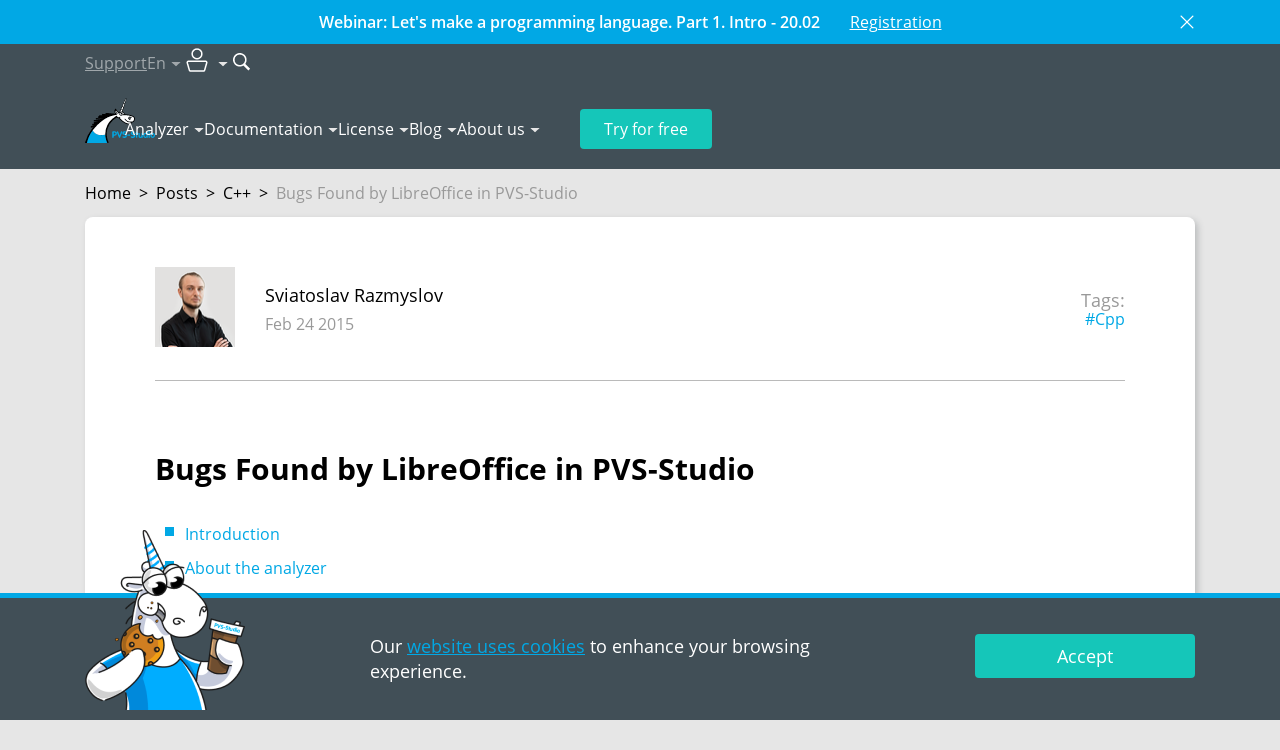

--- FILE ---
content_type: text/html; charset=utf-8
request_url: https://pvs-studio.com/en/blog/posts/cpp/0307/
body_size: 46455
content:
<!doctype html>

<html lang="en">
<head>
    
        
            <!-- Varioqub experiments -->

<!-- Replaced by script below -->
<!--
<script type="text/javascript">
(function(e, x, pe, r, i, me, nt){
e[i]=e[i]||function(){(e[i].a=e[i].a||[]).push(arguments)},
me=x.createElement(pe),me.async=1,me.src=r,nt=x.getElementsByTagName(pe)[0],nt.parentNode.insertBefore(me,nt)})
(window, document, 'script', 'https://abt.s3.yandex.net/expjs/latest/exp.js', 'ymab');
ymab('metrika.45868449', 'init'/*, {clientFeatures}, {callback}*/);
</script>
-->

<!-- In fact is script above, but loads faster -->
<script async src="https://abt.s3.yandex.net/expjs/latest/exp.js"></script>
<script type="text/javascript">
    window.ymab = window.ymab || function(){
        (window.ymab.a = window.ymab.a || []).push(arguments);
    };

    ymab('metrika.45868449', 'init'/*, {clientFeatures}, {callback}*/);
</script>
        
    
    <meta charset="UTF-8"/>

    
    <meta name="viewport" content="width=device-width,initial-scale=1"/>
    

    

    <title>Bugs Found by LibreOffice in PVS-Studio</title>
    <meta name="description" content="Usually we check various projects by PVS-Studio. This time, it′s been vice versa: We have checked PVS-Studio by LibreOffice :-). And then managed to do the opposite check as well.">

    
        <meta property="og:title" content="Bugs Found by LibreOffice in PVS-Studio"/>
        <meta property="og:description" content="Usually we check various projects by PVS-Studio. This time, it′s been vice versa: We have checked PVS-Studio by LibreOffice :-). And then managed to do the opposite check as well."/>
        <meta property="og:image" content="https://wcdn.pvs-studio.com/media/docx/blog/0307_PVS-StudioIssuesInLibreOffice/image1_thm_intoblank_1200x630.png?ver=06-04-2025-11-21-38"/>
        <meta property="og:image:width" content="1200"/>
        <meta property="og:image:height" content="630"/>
        <meta property="og:image:type" content="image/png"/>
        <meta property="og:image:alt" content="Bugs Found by LibreOffice in PVS-Studio"/>
        <meta property="og:url" content="https://pvs-studio.com/en/blog/posts/cpp/0307/"/>
        <meta property="og:site_name" content="PVS-Studio"/>
        <meta property="og:locale" content="en_US">

        <meta name="twitter:card" content="summary_large_image"/>
        <meta name="twitter:title" content="Bugs Found by LibreOffice in PVS-Studio"/>
        <meta name="twitter:description" content="Usually we check various projects by PVS-Studio. This time, it′s been vice versa: We have checked PVS-Studio by LibreOffice :-). And then managed to do the opposite check as well."/>
        <meta name="twitter:image:alt" content="Bugs Found by LibreOffice in PVS-Studio"/>
        <meta name="twitter:image" content="https://wcdn.pvs-studio.com/media/docx/blog/0307_PVS-StudioIssuesInLibreOffice/image1_thm__-x-.png?ver=06-04-2025-11-21-38"/>
        <meta name="twitter:site" content="@code_analysis"/>
        <meta name="twitter:creator" content="@code_analysis"/>

        <meta property="vk:image" content="https://wcdn.pvs-studio.com/media/docx/blog/0307_PVS-StudioIssuesInLibreOffice/image1_thm_intoblank_537x240.png?ver=06-04-2025-11-21-38"/>

        
            <meta property="og:type" content="article"/>
        
            <meta property="article:instantview" content="true"/>
        
            <meta property="article:published_time" content="2015-02-24"/>
        
            <meta property="article:section" content="C++"/>
        
            <meta property="article:author" content="Sviatoslav Razmyslov"/>
        
            <meta property="article:tag" content="Cpp"/>
        

        
            
        
    


    
        <link rel="alternate" href="https://pvs-studio.ru/ru/blog/posts/cpp/0307/" hreflang="ru" />
        <link rel="alternate" href="https://pvs-studio.com/en/blog/posts/cpp/0307/" hreflang="en" />
        

        <link rel="canonical" href="https://pvs-studio.com/en/blog/posts/cpp/0307/" />
    

    <script>
      const LANG = 'en';
      window.CDN = 'https://wcdn.pvs-studio.com';
    </script>

    
        
    

    
        <script src="https://wcdn.pvs-studio.com/static/vite/js/modal.js?ver=846" type="module"></script>
    

    
        <script src="https://wcdn.pvs-studio.com/static/jquery.min.js"></script>
    

    
    <script defer src="https://wcdn.pvs-studio.com/static/lightgallery.js?ver=846"></script>
    <script defer src="https://wcdn.pvs-studio.com/static/lg-zoom.js"></script>

    

    <link rel="stylesheet" href="https://wcdn.pvs-studio.com/static/styles/hljs.css">

    <link rel="stylesheet" href="https://wcdn.pvs-studio.com/static/styles/slider.min.css?ver=846">
    <script>
        window.contentMeta = ``;
    </script>


    
    <link rel="preload" href="https://wcdn.pvs-studio.com/static/fonts/OpenSans-Regular.woff2" as="font" crossorigin="anonymous" />
    <link rel="preload" href="https://wcdn.pvs-studio.com/static/fonts/OpenSans-Semibold.woff2" as="font" crossorigin="anonymous" />
    <link rel="preload" href="https://wcdn.pvs-studio.com/static/fonts/OpenSans-Italic.woff2" as="font" crossorigin="anonymous" />
    <link rel="preload" href="https://wcdn.pvs-studio.com/static/fonts/OpenSans-Bold.woff2" as="font" crossorigin="anonymous" />
    

    <style>
        @font-face {
          font-family: 'Open Sans';
          src: url("https://wcdn.pvs-studio.com/static/fonts/OpenSans-Bold.woff2");
          font-weight: bold;
          font-display: block !important;
        }
        @font-face {
          font-family: 'Open Sans';
          src: url("https://wcdn.pvs-studio.com/static/fonts/OpenSans-Italic.woff2");
          font-style: italic;
          font-display: block !important;;
        }
        @font-face {
          font-family: 'Open Sans';
          src: url("https://wcdn.pvs-studio.com/static/fonts/OpenSans-Regular.woff2");
          font-display: block !important;;
        }
        @font-face {
          font-family: 'Open Sans';
          src: url("https://wcdn.pvs-studio.com/static/fonts/OpenSans-Semibold.woff2");
          font-weight: 600;
          font-display: block !important;;
        }
        @font-face {
            font-family: 'Open Sans';
            src: url("https://wcdn.pvs-studio.com/static/fonts/OpenSans-Light.woff2");
            font-weight: 300;
            font-display: block !important;;
        }
    </style>

    <link rel="icon" href="https://wcdn.pvs-studio.com/static/favicon.ico" type="image/x-icon">

    


    
        <script src="https://wcdn.pvs-studio.com/static/vite/js/indexPage.js?ver=846" defer type="module"></script>
    
    
    
        <link href="https://wcdn.pvs-studio.com/static/style.css?ver=846" rel="stylesheet">
    

    <script defer="defer" src="https://wcdn.pvs-studio.com/static/main.js?ver=846"></script>

    
        
        <script defer="defer" src="https://wcdn.pvs-studio.com/static/vite/js/tippy.js?ver=846"></script>
        <link href="https://wcdn.pvs-studio.com/static/vite/css/tooltip.css?ver=846" rel="stylesheet">
        <link href="https://wcdn.pvs-studio.com/static/vite/css/includes_purged.css?ver=846" rel="stylesheet">
    

    <link href="https://wcdn.pvs-studio.com/static/vite/css/bootstrap_purged.css?ver=846" rel="stylesheet">

    
    

    
        
            <script>
(function () {
  setTimeout(function(){

function removeParametersFromUrl(url, parameters) {
  let urlObj = new URL(url);
  let searchParams = urlObj.searchParams;

  parameters.forEach(param => {
    searchParams.delete(param);
  });

  urlObj.search = searchParams.toString();
  return urlObj.toString();
}
    const parametersToRemove = ["url", "_ga",  "promo", "id",
                         "utm_id", "utm_source", "utm_medium", "utm_campaign", "utm_term", "utm_content"];
    const rightPath = removeParametersFromUrl(window.location, parametersToRemove);
    if (removeParametersFromUrl(window.location, []) !== rightPath){
      window.history.replaceState({}, '', rightPath);
    }
}, 2000);
})();
</script>
        
            <!-- Google Tag Manager -->
<script>(function(w,d,s,l,i){w[l]=w[l]||[];w[l].push({'gtm.start':
new Date().getTime(),event:'gtm.js'});var f=d.getElementsByTagName(s)[0],
j=d.createElement(s),dl=l!='dataLayer'?'&l='+l:'';j.async=true;j.src=
'https://www.googletagmanager.com/gtm.js?id='+i+dl;f.parentNode.insertBefore(j,f);
})(window,document,'script','dataLayer','GTM-NQBFQ5G');</script>
<!-- End Google Tag Manager -->

<!-- Script below is used in Yandex AB Testing item? -->
<!-- Varioqub experiments -->
<!-- <script type="text/javascript">
(function(e, x, pe, r, i, me, nt){
e[i]=e[i]||function(){(e[i].a=e[i].a||[]).push(arguments)},
me=x.createElement(pe),me.async=1,me.src=r,nt=x.getElementsByTagName(pe)[0],nt.parentNode.insertBefore(me,nt)})
(window, document, 'script', 'https://abt.s3.yandex.net/expjs/latest/exp.js', 'ymab');
ymab('metrika.45868449', 'init'/*, {clientFeatures}, {callback}*/);
</script> -->
        
            <!-- Yandex.Metrika counter -->
<script type="text/javascript" >
   (function(m,e,t,r,i,k,a){m[i]=m[i]||function(){(m[i].a=m[i].a||[]).push(arguments)};
   m[i].l=1*new Date();
   for (var j = 0; j < document.scripts.length; j++) {if (document.scripts[j].src === r) { return; }}
   k=e.createElement(t),a=e.getElementsByTagName(t)[0],k.async=1,k.src=r,a.parentNode.insertBefore(k,a)})
   (window, document, "script", "https://mc.yandex.ru/metrika/tag.js", "ym");

   ym(45868449, "init", {
        clickmap:true,
        trackLinks:true,
        accurateTrackBounce:true,
        webvisor:true
   });
</script>
<noscript><div><img data-no-crawl src="https://mc.yandex.ru/watch/45868449" style="position:absolute; left:-9999px;" alt="" /></div></noscript>
<!-- /Yandex.Metrika counter -->
        
            <meta name="google-site-verification" content="EeCdbSx2jd9jUp5iQdappYG-8UKGkYKFCc3ZjJhYX6M" />
        
    

</head>
<body>




    <style>
        .personalDataConfirmWrapper .personalDataConfirm .text {padding: 10px 0;}
        .personalDataConfirmImage {position: absolute; left: 15px; bottom: 0; display: none;}

        @media (min-width: 992px) {
            .personalDataConfirmWrapper {padding: 0;}
            .personalDataConfirmWrapper .pvs-button {max-width: 220px;margin-left: auto;}
            .personalDataConfirmWrapper .personalDataConfirm .text {padding: 26px 0;}

            .personalDataConfirmImage {display: block;}
        }
    </style>
    <div class="personal-data-confirm">
        <div class="personalDataConfirmWrapper" style="position: fixed;
     bottom: 0;
     left: 0;
     z-index: 999;
     width: 100%;
     min-width: 320px;
     border-top: 5px solid #01a8e5;
     background-color: #414f57;
     color: #fff;
     font-size: 18px;
     line-height: 25px;
     padding: 10px 0;">
            <div class="personalDataConfirm container relative">
                <img
                    class="personalDataConfirmImage"
                    style="display: none"
                    src="data:,"
                    data-src="https://wcdn.pvs-studio.com/static/images/unicorns/unicorn-cookie.png"
                    alt="Unicorn with delicious cookie"
                    width="160"
                    height="180"
                    loading="lazy"
                >
                <script>
                    let details = navigator.userAgent;
                    let regexp = /android|iphone|kindle|ipad/i;
                    let isMobileDevice = regexp.test(details);
                    if (!isMobileDevice && window.innerWidth >= 1024) {
                        let img = document.querySelector('.personalDataConfirmImage');
                        img.setAttribute('src', img.getAttribute('data-src'));
                        img.style.display = 'block';
                    }
                </script>
                <div class="row">
                     
                        <div class="col-12 col-lg-6 offset-lg-3">
                            <div class="text">
                                Our <a href="https://pvs-studio.com/en/privacy-policy/" target="_blank">website uses cookies</a> to enhance your browsing experience.
                            </div>
                        </div>
                        <div class="col-12 col-lg-3">
                            <div class="text">
                                <div class="pvs-button i_agree_button"  data-test-id="cookie_pd_agreement" style=" font-size: inherit; line-height: 1em;">Accept</div>
                            </div>
                        </div>
                    
                </div>
            </div>
        </div>
    </div>

    <script>
        document.addEventListener('DOMContentLoaded', function() {

        document.querySelector('.personalDataConfirm .i_agree_button').addEventListener('click',
            function () {
                fetch('/api/i_agree/', {
                    method: 'POST'
                })
                .then(data => {
                    const personalDataConfirm = document.querySelector('.personal-data-confirm');
                    if (personalDataConfirm) {
                        personalDataConfirm.remove();
                    }
                });

                setTimeout(() => {
                    const ruLangOfferElem = document.querySelector("#ru-lang-offer");
                    if (!ruLangOfferElem) {
                        return;
                    }

                    ruLangOfferElem.classList.add("visible");
                }, 3000);
            });
        });
    </script>





        
            <!-- Google Tag Manager (noscript) -->
<noscript><iframe src="https://www.googletagmanager.com/ns.html?id=GTM-NQBFQ5G"
height="0" width="0" style="display:none;visibility:hidden"></iframe></noscript>
<!-- End Google Tag Manager (noscript) -->
        
            <!-- Google tag (gtag.js) -->
<script async src="https://www.googletagmanager.com/gtag/js?id=G-4F3XG9J6EE"></script>
<script>
  window.dataLayer = window.dataLayer || [];
  function gtag(){dataLayer.push(arguments);}
  gtag('js', new Date());

  gtag('config', 'G-4F3XG9J6EE');

  gtag('consent', 'default', {
    'ad_storage': 'denied',
    'ad_user_data': 'denied',
    'ad_personalization': 'denied',
    'analytics_storage': 'denied'
   });
</script>
        
    

<div class="b-totop"><img src="https://wcdn.pvs-studio.com/static/images/icons/arrows/to_the_top.png" alt="to the top" width="107" height="55"></div>


    

<header class="header header-outer" data-lang="en">
    
    
    <div class="header-info" data-webinar-id="23">
        <div class="container | relative">
            <div class="pe-4">
                <div class="row row-cols-auto justify-content-center text-center">
                    <div class="col">
                        <p class="fw-semi-bold">Webinar: Let&#x27;s make a programming language. Part 1. Intro - 20.02</p>
                    </div>
                    <div class="col">
                        <a class="no-style text-decoration-underline" href="https://pvs-studio.com/en/webinar/">Registration</a>
                    </div>
                </div>
            </div>

            <button id="dont-show-webinar" data-webinar-id="23">
                <svg class="img-fluid" width="24" height="24" viewBox="0 0 24 24" fill="none" xmlns="http://www.w3.org/2000/svg">
                    <g id="system icon">
                        <path id="Union" fill-rule="evenodd" clip-rule="evenodd" d="M3.9959 2.54955C3.5965 2.15015 2.94895 2.15015 2.54955 2.54955C2.15015 2.94895 2.15015 3.5965 2.54955 3.9959L10.5536 12L2.54955 20.0041C2.15015 20.4035 2.15015 21.0511 2.54955 21.4504C2.94895 21.8498 3.5965 21.8498 3.9959 21.4504L12 13.4464L20.0041 21.4504C20.4035 21.8498 21.0511 21.8498 21.4504 21.4504C21.8498 21.0511 21.8498 20.4035 21.4504 20.0041L13.4464 12L21.4504 3.9959C21.8498 3.5965 21.8498 2.94895 21.4504 2.54955C21.0511 2.15015 20.4035 2.15015 20.0041 2.54955L12 10.5536L3.9959 2.54955Z" fill="#fff" fill-opacity="1"/>
                    </g>
                </svg>
            </button>
        </div>
    </div>
    

    <div class="header-inner" data-nav="secondary">
        <div class="container">
            <nav class="header-nav" data-nav="secondary">
                <ul>
                    <li>
                        
                            <a 
                                href="https://pvs-studio.com/en/about-feedback/"
                                onclick=""
                                data-metric-tag="header-support-to-writetous">
                                Support
                            </a>
                        
                    </li>

                    <li data-type="lang">
                        <p class="h-100 | d-flex align-items-center" data-dropdown-title="header-lang">En</p>

                        <div 
                            data-dropdown-content="header-lang" 
                            data-dropdown-position-x="center"
                            
                            >
                            <ul class="dropdown-list" data-nav="secondary">
                                
                                    <li><p data-state="active">English</p></li>
                                

                                
                                    <li><p data-state="disabled">Français</p></li>
                                

                                
                            </ul>
                        </div>
                    </li>

                    <li data-type="personal-account">
                        <p data-dropdown-title="header-pa">
                            <img src="https://wcdn.pvs-studio.com/static/images/icons/user_pa.svg" alt="User icon" width="32" height="32">
                        </p>

                        <div 
                            data-dropdown-content="header-pa" 
                            data-dropdown-position-x="right"
                            data-type="personal-account"
                            data-dropdown-preserve>
                            <ul class="dropdown-list | cabinet_actions" data-nav="secondary">
                                
                                    <li>
                                        <a href="/login/?next=/en/blog/posts/cpp/0307/" rel="nofollow" data-test="pa-login" data-no-crawl>Authorization</a>
                                    </li>
                                    <li>
                                        <a href="/login/?register=true&next=/en/blog/posts/cpp/0307/" data-test="pa-reg" rel="nofollow" data-no-crawl>Registration</a>
                                    </li>
                                
                            </ul>
                        </div>
                    </li>

                    <li data-type="search">
                        <form 
                            action="https://pvs-studio.com/en/search/" id="header-search-form" class="d-flex align-items-center"
                            onsubmit="ym(45868449,'reachGoal','new_search_header')"
                            data-metric-tag="form-new-search-header"
                            data-test-exclude-start-disable>
                            <div 
                                id="header-search-wrapper" 
                                class="search-wrapper | me-1 | anime-appear-width" 
                                style="width: 170px;"> 
                                <input 
                                    type="search" 
                                    name="search"
                                    value=""
                                    placeholder="Search"
                                    class="input" 
                                    data-type="header-search"> 
                            </div>

                            <button 
                                type="submit" role="submit" 
                                class="no-style" 
                                title="Search"
                                data-anime-target="#header-search-wrapper">
                                <img src="https://wcdn.pvs-studio.com/static/images/icons/search.svg" alt="Search button" width="18" height="18">
                            </button>
                        </form>
                    </li>
                </ul>
            </nav>
        </div>
    </div>

    <div class="header-inner" data-nav="primary">
        <div class="container | relative">
            <nav class="header-nav" data-nav="primary">
                
                    <a class="header-logo" href="https://pvs-studio.com/en/">
                        <img src="https://wcdn.pvs-studio.com/static/images/logo/pvs_logo_4.svg" alt="PVS-Studio logo: cool unicorn" width="70" height="45">
                    </a>
                

                <ul class="header-nav-links">
                    
                    <li>
                        <p data-dropdown-title="nav-links-1">
                            <a 
                                href="https://pvs-studio.com/en/pvs-studio/" class="no-style" link-title
                                onclick="ym(45868449,'reachGoal','header_clickmenu')"
                                data-metric-tag="a-header-clickmenu">
                                Analyzer</a>
                            <span class="d-none" no-link-title>Analyzer</span>
                        </p>
                        <script>
                            if ('ontouchstart' in window || navigator.maxTouchPoints > 0) {
                                document.querySelectorAll('[data-dropdown-title]').forEach(item => {
                                  const link = item.querySelector('[link-title]');
                                  const touchElement = item.querySelector('[no-link-title]');
                                  
                                  if (link && touchElement) {
                                    link.classList.add('d-none');
                                    touchElement.classList.remove('d-none');
                                  }
                                });
                              } 
                        </script>
                        <div data-dropdown-content="nav-links-1" data-dropdown-position-x="left" data-dropdown-offset="15">
                            <ul class="dropdown-list" data-nav="primary">
                                
                                    <li>
                                        
                                        <a href="https://pvs-studio.com/en/pvs-studio/" class="no-style">About PVS-Studio</a>
                                        
                                    </li>
                                
                                    <li>
                                        
                                        <a href="https://pvs-studio.com/en/pvs-studio/download/" class="no-style">Download PVS-Studio</a>
                                        
                                    </li>
                                
                                    <li>
                                        
                                        <a href="https://pvs-studio.com/en/whatsnew/" class="no-style">What&#x27;s new in 7.40</a>
                                        
                                    </li>
                                
                                    <li>
                                        
                                        <a href="https://pvs-studio.com/en/pvs-studio/faq/" class="no-style">FAQ</a>
                                        
                                    </li>
                                
                                    <li>
                                        
                                        <a href="https://pvs-studio.com/en/pvs-studio/sast/" class="no-style">SAST (CWE, OWASP, MISRA)</a>
                                        
                                    </li>
                                
                                    <li>
                                        
                                        <a href="https://pvs-studio.com/en/pvs-studio/examples/" class="no-style">Online Examples</a>
                                        
                                    </li>
                                
                            </ul>
                        </div>
                    </li>
                    
                    <li>
                        <p data-dropdown-title="nav-links-2">
                            <a 
                                href="https://pvs-studio.com/en/docs/" class="no-style" link-title
                                onclick="ym(45868449,'reachGoal','header_clickmenu')"
                                data-metric-tag="a-header-clickmenu">
                                Documentation</a>
                            <span class="d-none" no-link-title>Documentation</span>
                        </p>
                        <script>
                            if ('ontouchstart' in window || navigator.maxTouchPoints > 0) {
                                document.querySelectorAll('[data-dropdown-title]').forEach(item => {
                                  const link = item.querySelector('[link-title]');
                                  const touchElement = item.querySelector('[no-link-title]');
                                  
                                  if (link && touchElement) {
                                    link.classList.add('d-none');
                                    touchElement.classList.remove('d-none');
                                  }
                                });
                              } 
                        </script>
                        <div data-dropdown-content="nav-links-2" data-dropdown-position-x="left" data-dropdown-offset="15">
                            <ul class="dropdown-list" data-nav="primary">
                                
                                    <li>
                                        
                                        <a href="https://pvs-studio.com/en/docs/" class="no-style">General documentation</a>
                                        
                                    </li>
                                
                                    <li>
                                        
                                        <a href="https://pvs-studio.com/en/docs/warnings/" class="no-style">Warnings</a>
                                        
                                    </li>
                                
                            </ul>
                        </div>
                    </li>
                    
                    <li>
                        <p data-dropdown-title="nav-links-3">
                            <a 
                                href="https://pvs-studio.com/en/order/" class="no-style" link-title
                                onclick="ym(45868449,'reachGoal','header_clickmenu')"
                                data-metric-tag="a-header-clickmenu">
                                License</a>
                            <span class="d-none" no-link-title>License</span>
                        </p>
                        <script>
                            if ('ontouchstart' in window || navigator.maxTouchPoints > 0) {
                                document.querySelectorAll('[data-dropdown-title]').forEach(item => {
                                  const link = item.querySelector('[link-title]');
                                  const touchElement = item.querySelector('[no-link-title]');
                                  
                                  if (link && touchElement) {
                                    link.classList.add('d-none');
                                    touchElement.classList.remove('d-none');
                                  }
                                });
                              } 
                        </script>
                        <div data-dropdown-content="nav-links-3" data-dropdown-position-x="left" data-dropdown-offset="15">
                            <ul class="dropdown-list" data-nav="primary">
                                
                                    <li>
                                        
                                        <a href="https://pvs-studio.com/en/order/" class="no-style">Purchase a license</a>
                                        
                                    </li>
                                
                                    <li>
                                        
                                        <a href="https://pvs-studio.com/en/order/license/" class="no-style">Choose a license</a>
                                        
                                    </li>
                                
                                    <li>
                                        
                                        <a href="https://pvs-studio.com/en/for-clients/" class="no-style">For clients</a>
                                        
                                    </li>
                                
                                    <li>
                                        
                                        <a href="https://pvs-studio.com/en/order/for-students/" class="no-style">For students</a>
                                        
                                    </li>
                                
                                    <li>
                                        
                                        <a href="https://pvs-studio.com/en/order/open-source-license/" class="no-style">For Open Source</a>
                                        
                                    </li>
                                
                                    <li>
                                        
                                        <a href="https://pvs-studio.com/en/order/mvp/" class="no-style">For Microsoft MVPs</a>
                                        
                                    </li>
                                
                            </ul>
                        </div>
                    </li>
                    
                    <li>
                        <p data-dropdown-title="nav-links-4">
                            <a 
                                href="https://pvs-studio.com/en/blog/posts/" class="no-style" link-title
                                onclick="ym(45868449,'reachGoal','header_clickmenu')"
                                data-metric-tag="a-header-clickmenu">
                                Blog</a>
                            <span class="d-none" no-link-title>Blog</span>
                        </p>
                        <script>
                            if ('ontouchstart' in window || navigator.maxTouchPoints > 0) {
                                document.querySelectorAll('[data-dropdown-title]').forEach(item => {
                                  const link = item.querySelector('[link-title]');
                                  const touchElement = item.querySelector('[no-link-title]');
                                  
                                  if (link && touchElement) {
                                    link.classList.add('d-none');
                                    touchElement.classList.remove('d-none');
                                  }
                                });
                              } 
                        </script>
                        <div data-dropdown-content="nav-links-4" data-dropdown-position-x="left" data-dropdown-offset="15">
                            <ul class="dropdown-list" data-nav="primary">
                                
                                    <li>
                                        
                                        <a href="https://pvs-studio.com/en/blog/posts/" class="no-style">Blog</a>
                                        
                                    </li>
                                
                                    <li>
                                        
                                        <a href="https://pvs-studio.com/en/blog/video/" class="no-style">Video</a>
                                        
                                    </li>
                                
                                    <li>
                                        
                                        <a href="https://pvs-studio.com/en/blog/books/" class="no-style">Books</a>
                                        
                                    </li>
                                
                                    <li>
                                        
                                        <a href="https://pvs-studio.com/en/blog/quest/" class="no-style">Entertainment</a>
                                        
                                    </li>
                                
                                    <li>
                                        
                                        <a href="https://pvs-studio.com/en/blog/events/" class="no-style">Events</a>
                                        
                                    </li>
                                
                                    <li>
                                        
                                        <a href="https://pvs-studio.com/en/blog/inspections/" class="no-style">Checked projects</a>
                                        
                                    </li>
                                
                                    <li>
                                        
                                        <a href="https://pvs-studio.com/en/blog/examples/" class="no-style">Error examples</a>
                                        
                                    </li>
                                
                                    <li>
                                        
                                        <a href="https://pvs-studio.com/en/blog/terms/" class="no-style">Terminology</a>
                                        
                                    </li>
                                
                                    <li>
                                        
                                        <a href="https://pvs-studio.com/en/blog/lessons/" class="no-style">64-bit Lessons</a>
                                        
                                    </li>
                                
                            </ul>
                        </div>
                    </li>
                    
                    <li>
                        <p data-dropdown-title="nav-links-5">
                            <a 
                                href="https://pvs-studio.com/en/about/" class="no-style" link-title
                                onclick="ym(45868449,'reachGoal','header_clickmenu')"
                                data-metric-tag="a-header-clickmenu">
                                About us</a>
                            <span class="d-none" no-link-title>About us</span>
                        </p>
                        <script>
                            if ('ontouchstart' in window || navigator.maxTouchPoints > 0) {
                                document.querySelectorAll('[data-dropdown-title]').forEach(item => {
                                  const link = item.querySelector('[link-title]');
                                  const touchElement = item.querySelector('[no-link-title]');
                                  
                                  if (link && touchElement) {
                                    link.classList.add('d-none');
                                    touchElement.classList.remove('d-none');
                                  }
                                });
                              } 
                        </script>
                        <div data-dropdown-content="nav-links-5" data-dropdown-position-x="left" data-dropdown-offset="15">
                            <ul class="dropdown-list" data-nav="primary">
                                
                                    <li>
                                        
                                        <a href="https://pvs-studio.com/en/about/" class="no-style">History</a>
                                        
                                    </li>
                                
                                    <li>
                                        
                                        <a href="https://pvs-studio.com/en/about/customers/" class="no-style">Customers</a>
                                        
                                    </li>
                                
                                    <li>
                                        
                                        <a href="https://pvs-studio.com/en/about/careers/" class="no-style">Careers</a>
                                        
                                    </li>
                                
                                    <li>
                                        
                                        <a href="https://pvs-studio.com/en/address/" class="no-style">Contacts</a>
                                        
                                    </li>
                                
                            </ul>
                        </div>
                    </li>
                    
                </ul>
                <ul>
                    <li class="header-nav-tel">
                        <a class="header-tel" href="tel:+7(903)844-02-22" data-device="mobile">+7(903)844-02-22</a>
                        <p class="header-tel" data-device="desktop">+7(903)844-02-22</p>
                    </li>
                    <li class="header-nav-try-free">
                        <a href="https://pvs-studio.com/en/pvs-studio/try-free/" class="button" data-type="secondary">
                            Try for free
                        </a>
                    </li>
                    <li class="header-nav-burger">
                        <button class="burger" id="burger" data-state="closed">
                            <span></span>
                            <span></span>
                            <span></span>
                        </button>
                    </li>
                </ul>
            </nav>
        </div>
    </div>

    <nav class="header-nav" data-nav="mobile" data-state="closed">
        <div class="container">
            <ul class="mobile-list">
                
                <li>
                    <h4 
                        data-bs-toggle="collapse" 
                        data-bs-target="#nav-mobile-1" 
                        aria-expanded="false" 
                        aria-controls="nav-mobile-1"
                    >
                        Analyzer
                    </h4>
                    
                    <div id="nav-mobile-1" class="collapse">
                        <ul class="mobile-sublist">
                            
                            <li>
                                
                                <a href="https://pvs-studio.com/en/pvs-studio/">About PVS-Studio</a>
                                
                            </li>
                            
                            <li>
                                
                                <a href="https://pvs-studio.com/en/pvs-studio/download/">Download PVS-Studio</a>
                                
                            </li>
                            
                            <li>
                                
                                <a href="https://pvs-studio.com/en/whatsnew/">What&#x27;s new in 7.40</a>
                                
                            </li>
                            
                            <li>
                                
                                <a href="https://pvs-studio.com/en/pvs-studio/faq/">FAQ</a>
                                
                            </li>
                            
                            <li>
                                
                                <a href="https://pvs-studio.com/en/pvs-studio/sast/">SAST (CWE, OWASP, MISRA)</a>
                                
                            </li>
                            
                            <li>
                                
                                <a href="https://pvs-studio.com/en/pvs-studio/examples/">Online Examples</a>
                                
                            </li>
                            
                        </ul>
                    </div>
                </li>
                
                <li>
                    <h4 
                        data-bs-toggle="collapse" 
                        data-bs-target="#nav-mobile-2" 
                        aria-expanded="false" 
                        aria-controls="nav-mobile-2"
                    >
                        Documentation
                    </h4>
                    
                    <div id="nav-mobile-2" class="collapse">
                        <ul class="mobile-sublist">
                            
                            <li>
                                
                                <a href="https://pvs-studio.com/en/docs/">General documentation</a>
                                
                            </li>
                            
                            <li>
                                
                                <a href="https://pvs-studio.com/en/docs/warnings/">Warnings</a>
                                
                            </li>
                            
                        </ul>
                    </div>
                </li>
                
                <li>
                    <h4 
                        data-bs-toggle="collapse" 
                        data-bs-target="#nav-mobile-3" 
                        aria-expanded="false" 
                        aria-controls="nav-mobile-3"
                    >
                        License
                    </h4>
                    
                    <div id="nav-mobile-3" class="collapse">
                        <ul class="mobile-sublist">
                            
                            <li>
                                
                                <a href="https://pvs-studio.com/en/order/">Purchase a license</a>
                                
                            </li>
                            
                            <li>
                                
                                <a href="https://pvs-studio.com/en/order/license/">Choose a license</a>
                                
                            </li>
                            
                            <li>
                                
                                <a href="https://pvs-studio.com/en/for-clients/">For clients</a>
                                
                            </li>
                            
                            <li>
                                
                                <a href="https://pvs-studio.com/en/order/for-students/">For students</a>
                                
                            </li>
                            
                            <li>
                                
                                <a href="https://pvs-studio.com/en/order/open-source-license/">For Open Source</a>
                                
                            </li>
                            
                            <li>
                                
                                <a href="https://pvs-studio.com/en/order/mvp/">For Microsoft MVPs</a>
                                
                            </li>
                            
                        </ul>
                    </div>
                </li>
                
                <li>
                    <h4 
                        data-bs-toggle="collapse" 
                        data-bs-target="#nav-mobile-4" 
                        aria-expanded="false" 
                        aria-controls="nav-mobile-4"
                    >
                        Blog
                    </h4>
                    
                    <div id="nav-mobile-4" class="collapse">
                        <ul class="mobile-sublist">
                            
                            <li>
                                
                                <a href="https://pvs-studio.com/en/blog/posts/">Blog</a>
                                
                            </li>
                            
                            <li>
                                
                                <a href="https://pvs-studio.com/en/blog/video/">Video</a>
                                
                            </li>
                            
                            <li>
                                
                                <a href="https://pvs-studio.com/en/blog/books/">Books</a>
                                
                            </li>
                            
                            <li>
                                
                                <a href="https://pvs-studio.com/en/blog/quest/">Entertainment</a>
                                
                            </li>
                            
                            <li>
                                
                                <a href="https://pvs-studio.com/en/blog/events/">Events</a>
                                
                            </li>
                            
                            <li>
                                
                                <a href="https://pvs-studio.com/en/blog/inspections/">Checked projects</a>
                                
                            </li>
                            
                            <li>
                                
                                <a href="https://pvs-studio.com/en/blog/examples/">Error examples</a>
                                
                            </li>
                            
                            <li>
                                
                                <a href="https://pvs-studio.com/en/blog/terms/">Terminology</a>
                                
                            </li>
                            
                            <li>
                                
                                <a href="https://pvs-studio.com/en/blog/lessons/">64-bit Lessons</a>
                                
                            </li>
                            
                        </ul>
                    </div>
                </li>
                
                <li>
                    <h4 
                        data-bs-toggle="collapse" 
                        data-bs-target="#nav-mobile-5" 
                        aria-expanded="false" 
                        aria-controls="nav-mobile-5"
                    >
                        About us
                    </h4>
                    
                    <div id="nav-mobile-5" class="collapse">
                        <ul class="mobile-sublist">
                            
                            <li>
                                
                                <a href="https://pvs-studio.com/en/about/">History</a>
                                
                            </li>
                            
                            <li>
                                
                                <a href="https://pvs-studio.com/en/about/customers/">Customers</a>
                                
                            </li>
                            
                            <li>
                                
                                <a href="https://pvs-studio.com/en/about/careers/">Careers</a>
                                
                            </li>
                            
                            <li>
                                
                                <a href="https://pvs-studio.com/en/address/">Contacts</a>
                                
                            </li>
                            
                        </ul>
                    </div>
                </li>
                
            </ul>

            <ul class="mobile-list">
                <li>
                    <h4 
                        data-bs-toggle="collapse" 
                        data-bs-target="#personal-account-mobile-menu" 
                        aria-expanded="false" 
                        aria-controls="personal-account-mobile-menu"
                    >
                        Personal account
                    </h4>
                    
                    <div id="personal-account-mobile-menu" class="collapse">
                        <ul class="mobile-sublist | cabinet_actions" data-no-crawl>
                            
                                <li>
                                    <a href="/login/?next=/en/blog/posts/cpp/0307/" rel="nofollow" data-test="pa-login" data-no-crawl>Authorization</a>
                                </li>
                                <li>
                                    <a href="https://auth.pvs-studio.com/en/register/"  data-test="pa-reg" rel="nofollow" data-no-crawl>Registration</a>
                                </li>
                            
                        </ul>
                    </div>
                </li>

                <li>
                    <h4
                        data-bs-toggle="collapse" 
                        data-bs-target="#lang-mobile-menu" 
                        aria-expanded="false" 
                        aria-controls="lang-mobile-menu"
                    >
                        Language
                    </h4>
                    
                    <div id="lang-mobile-menu" class="collapse">
                        <ul class="mobile-sublist">
                            
                            
                                <li><p data-state="active">English</p></li>
                            

                            
                            
                                <li><p data-state="disabled">Français</p></li>
                            

                            
                            
                        </ul>
                    </div>
                </li>
            </ul>

            <div class="mobile-buttons gy-4">
                
                <a  href="https://pvs-studio.com/en/about-feedback/" class="button" data-type="secondary"
                    onclick=""
                    data-metric-tag="a-header-support-to-writetous">
                    Support
                </a>
                

                <a href="https://pvs-studio.com/en/pvs-studio/try-free/" class="button" data-type="secondary">Try for free</a>
            </div>
        </div>
    </nav>
</header>



<div class="b-content">
    
    <div id="fb-root"></div>
    
<div class="b-breadcrumbs b-breadcrumbs--light">
    <div class="container">
        <div class="row">
            <div class="col">
                <div class="b-breadcrumbs__content">
                    <div class="b-breadcrumbs__item">
                        <a href="https://pvs-studio.com/en/">Home</a>
                    </div>
                    

                    
                        <div class="b-breadcrumbs__divider">></div>
                        <div class="b-breadcrumbs__item">
                            <a href="https://pvs-studio.com/en/blog/posts/">Posts</a>
                        </div>
                    
                    
                    
                            <div class="b-breadcrumbs__divider">></div>
                            <div class="b-breadcrumbs__item">
                                <a href="https://pvs-studio.com/en/blog/posts/cpp/">
                                    C++
                                </a>
                            </div>
                    
                    
                    
                    
                    
                    
                    
                    
                    
                    
                    
                        <div class="b-breadcrumbs__divider">></div>

                        <div class="b-breadcrumbs__item">
                            Bugs Found by LibreOffice in PVS-Studio
                        </div>
                    
                    
                    
                        
                </div>
            </div>
        </div>
    </div>
</div>

    

    <div class="container">
        <div class="row" style="margin-bottom: 50px;">
            <div class="col ">
                <div class="content h-100">
                    
                    <div class="content-head">
                        <div class="content-author">
                            
                                <div class="content-author-photo">
                                    <img src="https://wcdn.pvs-studio.com/media/media/content_author/Svyat_thm_fix_80x80.png" class="no-test" alt="Sviatoslav Razmyslov" style="min-width: 80px; min-height: 80px" width="80" height="80">
                                </div>
                            
                            <div class="content-author-desc">
                                <div class="content-author-name">
                                    
                                        <a class='article-author-name'
                                           href="https://pvs-studio.com/en/blog/?author=sviatoslav-razmyslov">Sviatoslav Razmyslov</a>
                                        
                                    
                                </div>
                                <div class="content-author-date">
                                    
                                        Feb 24 2015
                                    
                                </div>
                            </div>
                        </div>
                        
                            <div class="content-tags">
                                <div class="content-tags-name">Tags:</div>
                                <div class="content-tags-items">
                                    
                                        <a href="https://pvs-studio.com/en/blog/posts/?tag=Cpp">#Cpp</a>
                                    
                                </div>
                            </div>
                        
                    </div>
                    
                    <h1>Bugs Found by LibreOffice in PVS-Studio</h1>
                    
                    
                    <div class="mobile-author">
                        <div>
                            
                                Feb 24 2015
                            
                        </div>
                        
                            <div>Author: 
                                <span><a class='article-author-name'
                                         href="https://pvs-studio.com/en/blog/?author=sviatoslav-razmyslov">Sviatoslav Razmyslov</a></span>
                                
                            </div>
                        
                    </div>
                    

                    

                    <ul class="content-list-0"><li><a href="#ID0B79795D3E">Introduction</a></li><li><a href="#IDD7E2B50766">About the analyzer</a></li><li><a href="#IDC78F80D07A">Memory leak</a></li><li><a href="#IDDB8EAC82D9">Long analysis</a></li><li><a href="#IDDD9FD91F08">Analysis complications</a></li><li><a href="#IDB000751156">Old path format</a></li><li><a href="#ID3DF1B025E0">Unlucky serialization</a></li><li><a href="#ID6F8B794F32">Conclusion</a></li><li><a href="#IDD95867DEAD">References</a></li></ul>
    <p>Usually we check various projects by PVS-Studio. This time, it's been vice versa: We have checked PVS-Studio by LibreOffice :-). And then managed to do the opposite check as well.</p>
    <div class="div-image gallery" id="galid-1"><img width="580" height="606" alt="0307_PVS-StudioIssuesInLibreOffice/image1.png" src="https://import.pvs-studio.com/docx/blog/0307_PVS-StudioIssuesInLibreOffice/image1.png?ver=06-04-2025-11-21-38" data-src="https://import.pvs-studio.com/docx/blog/0307_PVS-StudioIssuesInLibreOffice/image1.png?ver=06-04-2025-11-21-38" loading="lazy" /></div>
    <h2 id="ID0B79795D3E">Introduction</h2>
    <p>Our articles about project checks evoke different reactions from the readers: from "Aren't you bored advertising your tool already?" to "Thank you very much! PVS-Studio is really a great tool!" For justice's sake, I would like to notice that no advertising managers ever take part in the project check, it's only the PVS-Studio developers and translator who do the job. So our contribution to the open-source community is real and really sensible. Developers do not always show interest in maintaining the feedback but they do fix the bugs we report to them in emails. By the example of the LibreOffice project's check, the article about which will soon be published, I'd like to tell you about how our checks influence the analyzer itself and about the work we have done.</p>
    <h2 id="IDD7E2B50766">About the analyzer</h2>
    <p><a href="/en/pvs-studio/" class="link-inner">PVS-Studio</a> is a static analyzer detecting errors in the source code of programs in C/C++. Its usage and integration capabilities are constantly evolving, so, besides the demonstration purposes, open-source projects serve as impartial testers for our analyzer.</p>
    <p>The <a href="https://www.libreoffice.org/" class="link-outer" target="_blank" rel="nofollow">LibreOffice</a> project turned out to be a good test for the analyzer and made everyone in the PVS-Studio team spend some effort to resolve the problems revealed by the analysis.</p>
    <p>Now I'll tell you about the problems we were faced by when running that check.</p>
    <h2 id="IDC78F80D07A">Memory leak</h2>
    <p>LibreOffice is built with MS Visual C++ 2013 in Cygwin. Not so long ago, the PVS-Studio Standalone utility acquired the ability to check any projects. Regardless of the specifics of the present build system, you can now simply enable the "Compiler Monitoring" option and start the project build. To learn more about this feature, see the article <a href="/en/blog/posts/0243/" class="link-inner">PVS-Studio Now Supports Any Build System under Windows and Any Compiler. Easy and Right Out of the Box</a>. To put it short, the utility can extract from the processes running under Windows all the information necessary for starting the analysis process in the same environment. So, when running a project build, a few hundreds of Kbytes of unmanaged memory are allocated for storing the launch command line, current folder, environment variables and so on. For processes supported by the compiler, the information would be copied into managed memory while unmanaged memory was freed in any case. But, as we have discovered, it did not work for the environment variables. For each process, about 500 Kbytes on average failed to be freed. It didn't cause any serious troubles with previous projects (at least we didn't notice anything and users didn't complain either). But when building LibreOffice through Make, a huge number of processes are run which do not refer to the compiler. During the several hours of the build process, more than one hundred thousand processes were launched, which resulted in "piling up" of total 25 Gbytes. After fixing the issue, the size of the memory used by the monitoring system dropped to 1,8 Gbytes.</p>
    <h2 id="IDDB8EAC82D9">Long analysis</h2>
    <p>The whole build process, including library compilation, contained 12245 source files. Unfortunately, the analysis process for such a huge number of files took about 15 hours, so we made some optimizations in the analyzer kernel that allowed us to re-analyze the project in as few as 9 hours. It is twice the project build time but this speed is still quite adequate and satisfying.</p>
    <h2 id="IDDD9FD91F08">Analysis complications</h2>
    <p>If the analyzer can't figure out some constructs in the source code, it generates the V001 message for that file. It skips this fragment, which very rarely affects the analysis results. However, we studied and fixed all the V001 messages for this project.</p>
    <h2 id="IDB000751156">Old path format</h2>
    <p>When checking the project, we discovered that the system paths had been defined in the old format, for example "C:/PROGRA~2/MICROS~4.0/VC/include". This format is fully supported by the analyzer kernel and plugin but the message filtering mechanism failed for the system files, so we had to make some fixes.</p>
    <h2 id="ID3DF1B025E0">Unlucky serialization</h2>
    <p>This issue doesn't quite refer to the PVS-Studio products. The PVS-Studio Standalone utility where LibreOffice was checked has recently got a better file navigation mechanism which now allows navigation by included headers and search for types and variables in dependent files. All the dependencies are collected during the check and saved in the same folder with the *.plog file. Unfortunately, the standard class System.Runtime.Serialization.Formatters.Binary.BinaryFormatter cannot serialize structures of a large size - an internal exception is thrown, so now we use the <a href="https://github.com/protocolbuffers/protobuf" class="link-outer" target="_blank" rel="nofollow">Protocol Buffers</a> library which is very good at this task.</p>
    <h2 id="ID6F8B794F32">Conclusion</h2>
    <p>The check of the LibreOffice project resulted in an article aiming at improving one more open-source project, as well as useful fixes made in the PVS-Studio products. The article about the bugs found in LibreOffice will be published soon. And we want to say thank you to the LibreOffice project that has helped us make our analyzer better!</p>
    <h2 id="IDD95867DEAD">References</h2>
<ul class="list-level0 list-decimal">
<li><a href="/en/blog/posts/0243/" class="link-inner">PVS-Studio Now Supports Any Build System under Windows and Any Compiler. Easy and Right Out of the Box</a></li>
<li><a href="/en/blog/posts/0289/" class="link-inner">PVS-Studio's New Message Suppression Mechanism</a></li>
</ul>

                    

                    
                    <div class="content-footer">
                        <div class="content-footer-top">
                            <div class="content-footer-tags-mob">
                                
                                    <a href="https://pvs-studio.com/en/blog/posts/?tag=Cpp">#Cpp</a>
                                
                            </div>
                            <div class="content-footer-reactions">
                                <div>
                                    <div class="blog-subscribe" title="Notifications">
                                        <img class="d-none" data-active="False"
                                             src="https://wcdn.pvs-studio.com/static/images/icons/blog_bell.svg" alt="blog-subscribe">
                                        <img class="d-none" data-active="True"
                                            src="https://wcdn.pvs-studio.com/static/images/icons/blog_bell_active.svg" alt="blog-subscribe">
                                    </div>
                                    <div class="blog-favorite" title="Favorite">
                                        <img class="d-none" data-active="False"
                                             src="https://wcdn.pvs-studio.com/static/images/icons/blog_star.svg" alt="blog-favorite"
                                             >
                                        <img class="d-none" data-active="True"
                                             src="https://wcdn.pvs-studio.com/static/images/icons/blog_star_active.svg" alt="blog-favorite">
                                    </div>
                                </div>
                                <div>
                                    <div class="comment-img view-count" title="Views">
                                        <div class="img" style="background: url('https://pvs-studio.com/en/blog/view_count/747.svg') no-repeat"></div>
                                        <p>0</p>
                                        </div>
                                    
                                    <div class="comment can_click comment-img" title="Comments">
                                        <div class="img"></div>
                                        <p>0</p></div>
                                    
                                    <div class="vote vote_up" title="Like">
                                        <div class="img"></div>
                                        <p>0</p></div>
                                    <div class="vote vote_down" title="Dislike">
                                        <div class="img"></div>
                                        <p>0</p></div>
                                </div>
                            </div>
                        </div>
                        <div class="content-footer-buttons">
                            
                            <a class="reddit_share" data-no-crawl target="_blank" href="https://www.reddit.com/r/cpp/submit?url=https://pvs-studio.com%2Fen%2Fblog%2Fposts%2Fcpp%2F0307%2F&title=Bugs Found by LibreOffice in PVS-Studio">
                                <svg viewBox="0 0 45 45" fill="none" xmlns="http://www.w3.org/2000/svg" xmlns:xlink="http://www.w3.org/1999/xlink">
                                    <rect width="45" height="45" fill="url(#pattern0)"/>
                                    <defs>
                                    <pattern id="pattern0" patternContentUnits="objectBoundingBox" width="1" height="1">
                                    <use xlink:href="#image0_7_237" transform="scale(0.00333333)"/>
                                    </pattern>
                                    <image id="image0_7_237" width="300" height="300" xlink:href="[data-uri]"/>
                                    </defs>
                                </svg>

                                <div style="background: #CF3800;" class="line"></div>

                                <div class="label">
                                    SHARE
                                </div>
                            </a>
                            
                            
                        </div>
                        
                            <div class="content-footer-tags">
                                <p>Tags:</p>
                                
                                    <a href="https://pvs-studio.com/en/blog/posts/?tag=Cpp">#Cpp</a>
                                
                            </div>
                        

                        <div class="content-footer-subscribe">
                            <p>We can email you a selection of our best articles once a month</p>
                            <form class="b-blog__sub-form" data-metric-tag="form-blog-item-sub">
                                <div class="row align-items-center mb-3">
                                    <div>
                                        <label class="label clr-neutral-700 fst-italic" style="margin-bottom: 10px;">
                                            <input class="checkbox" style="margin-top: 4px;" type="checkbox" name="agree_checkbox" required
                                                oninput="isFormFieldValidDebounce(this);">
                                            By clicking this button you agree to our <a href="https://pvs-studio.com/en/privacy-policy/">Privacy Policy</a> statement
                                        </label>
                                    </div>
                                    <div class="col-12 col-md-9">
                                        <div class="b-blog__sub-input required relative">
                                            <input id="ajax_whatsnew_form_tp" name="tp" type="hidden" value="digest">
                                            <input id="ajax_whatsnew_form_email" type="text" placeholder="Your Email" name="email" oninput="isFormFieldValid(this);$('.b-blog__sub-success').hide()" data-subscription-type="digest">
                                        </div>
                                    </div>
                                    <div class="col-12 col-md-3">
                                        <div class="b-blog__sub-button">
                                            <input type="submit" value="Subscribe">
                                        </div>
                                    </div>
                                    <div class="col-12">
                                        <div class="b-blog__sub-success"></div>
                                    </div>
                                </div>
                            </form>
                        </div>
                    </div>
                    
                </div>
            </div>

            
                
        
        </div>
    </div>

</div>


    
        

        
        <div class="b-content__section" style="margin-bottom: 50px;">
            <div class="b-artic b-artic--nopadding">
                <div class="b-artic__content container">
                    <div class="row">
                        <div class="col">
                            <div class="b-artic__title" id="rightmenu-intersection-observer">
                                Popular related articles
                            </div>
                        </div>
                    </div>

                    <div class="mt-6">
                      <section class="splide last-content-carousel" aria-label="Carousel with articles">
                        <div class="splide__track">
                          <ul class="splide__list">
                            
                            <li class="splide__slide">
                              <a href="https://pvs-studio.com/en/blog/posts/cpp/1141/"
                               class="b-artic__slider-slide"
                               style="height: 100%;">
                                <div class="b-artic__slider-content">
                                    <div class="b-artic__slider-img"
                                         style="background-image: url('https://wcdn.pvs-studio.com/media/docx/blog/1141_Insect_sits_in_the_compiler/image1_thm_blank_311x175.png?ver=06-04-2025-11-34-42')"></div>
                                    <div class="b-artic__slider-title">
                                        An insect is sitting in your compiler and doesn't want to leave for 13 years
                                    </div>
                                    <div class="b-artic__slider-info">
                                        <p>Date: 
                                            Jul 08 2024
                                        </p>
                                        <p>Author: Grigory Semenchev</p>
                                    </div>
                                    <div class="b-artic__slider-desc">
                                        Let&#x27;s imagine you have a perfect project. Tasks get done, your compiler compiles, static analyzers analyze, and releases get released. At some point, you decide to open an ancient file that nobody...
                                    </div>
                                </div>
                            </a>
                            </li>
                            
                            <li class="splide__slide">
                              <a href="https://pvs-studio.com/en/blog/posts/cpp/1137/"
                               class="b-artic__slider-slide"
                               style="height: 100%;">
                                <div class="b-artic__slider-content">
                                    <div class="b-artic__slider-img"
                                         style="background-image: url('https://wcdn.pvs-studio.com/media/docx/blog/1137_OpenVino_check/image1_thm_blank_311x175.png?ver=12-05-2025-03-03-16')"></div>
                                    <div class="b-artic__slider-title">
                                        12 moments of typos and copy-paste, or why AI hallucinates: checking OpenVINO
                                    </div>
                                    <div class="b-artic__slider-info">
                                        <p>Date: 
                                            Jun 26 2024
                                        </p>
                                        <p>Author: Alexey Gorshkov</p>
                                    </div>
                                    <div class="b-artic__slider-desc">
                                        &quot;OpenVINO is a toolkit that boosts deep AI learning to interact with the real world. Now it&#x27;s more effective!&quot; This incredible news is a call to action for us. The project code has been checked...
                                    </div>
                                </div>
                            </a>
                            </li>
                            
                            <li class="splide__slide">
                              <a href="https://pvs-studio.com/en/blog/posts/cpp/1136/"
                               class="b-artic__slider-slide"
                               style="height: 100%;">
                                <div class="b-artic__slider-content">
                                    <div class="b-artic__slider-img"
                                         style="background-image: url('https://wcdn.pvs-studio.com/media/docx/blog/1136_book_pt_2/image1_thm_blank_311x175.png?ver=12-05-2025-03-02-56')"></div>
                                    <div class="b-artic__slider-title">
                                        C++ programmer's guide to undefined behavior: part 2 of 11
                                    </div>
                                    <div class="b-artic__slider-info">
                                        <p>Date: 
                                            Jun 24 2024
                                        </p>
                                        <p>Author: Andrey Karpov, Dmitry Sviridkin</p>
                                    </div>
                                    <div class="b-artic__slider-desc">
                                        Your attention is invited to the second part of an e-book on undefined behavior. This is not a textbook, as it&#x27;s intended for those who are already familiar with C++ programming. It&#x27;s a kind of C...
                                    </div>
                                </div>
                            </a>
                            </li>
                            
                            <li class="splide__slide">
                              <a href="https://pvs-studio.com/en/blog/posts/cpp/1134/"
                               class="b-artic__slider-slide"
                               style="height: 100%;">
                                <div class="b-artic__slider-content">
                                    <div class="b-artic__slider-img"
                                         style="background-image: url('https://wcdn.pvs-studio.com/media/docx/blog/1134_IDontLikeArrays/image1_thm_blank_311x175.png?ver=12-05-2025-03-03-11')"></div>
                                    <div class="b-artic__slider-title">
                                        I _____ hate arrays in C++!
                                    </div>
                                    <div class="b-artic__slider-info">
                                        <p>Date: 
                                            Jun 19 2024
                                        </p>
                                        <p>Author: Anton Tretyakov</p>
                                    </div>
                                    <div class="b-artic__slider-desc">
                                        Or why I think developers need to know about them but should not use them.
                                    </div>
                                </div>
                            </a>
                            </li>
                            
                            <li class="splide__slide">
                              <a href="https://pvs-studio.com/en/blog/posts/cpp/1131/"
                               class="b-artic__slider-slide"
                               style="height: 100%;">
                                <div class="b-artic__slider-content">
                                    <div class="b-artic__slider-img"
                                         style="background-image: url('https://wcdn.pvs-studio.com/media/docx/blog/1131_Bugs_In_Games/image1_thm_blank_311x175.png?ver=12-05-2025-03-03-10')"></div>
                                    <div class="b-artic__slider-title">
                                        Smile while drowning in bugs
                                    </div>
                                    <div class="b-artic__slider-info">
                                        <p>Date: 
                                            Jun 14 2024
                                        </p>
                                        <p>Author: Evgenii Feklin</p>
                                    </div>
                                    <div class="b-artic__slider-desc">
                                        Many times, we&#x27;ve written about bugs in games, in space flight software, etc. Now we&#x27;d like to honor the tradition. This time, we&#x27;ll take a look at the bugs that have crept into some of the biggest...
                                    </div>
                                </div>
                            </a>
                            </li>
                            
                          </ul>
                        </div>
                      </section>
                    </div>

                    <script src="https://wcdn.pvs-studio.com/static/slider.js?ver=846" defer type="module"></script>
                </div>
            </div>
        </div>
        
    

    
        
        
        <div class="subscribe-for-comments" >
            <div class="container">
            <hr class="pvs-divider"/>
            <form action="/en/blog/subscribe_for_comments/" method="post" class="comments_subscribe" data-test-id="subscribe-comments-form" data-test-exclude-start-disable  data-metric-tag="form-subscribe-comments-item">
                <p id='comments_subscribe_p' style="display: none;">Get notifications about comments to this article</p>
                <p id='comments_unsubscribe_p' style="display: none;" >You subscribed to the comments</p>
                <input type="hidden" name="is_subscribe" value="True">
                <input type="hidden" name="content_id" value="747">
                <input type="hidden" name="pa_user">
                <input type="hidden" name="lang" value="en">
                <div class="row">
                    <div class="col-12 col-md-6 col-lg-3">
                        <button type="submit" class="pvs-button" id='comments_subscribe' style="display: none;">Subscribe</button>
                        <button type="submit" class="pvs-button cancel" id='comments_unsubscribe' style="display: none;">Unsubscribe</button>
                        <a href="/login/?next=/en/blog/posts/cpp/0307/" class="pvs-button" id="anon-subscribe" style="display: none;" data-no-crawl>
                            Subscribe
                        </a>
                    </div>
                </div>
            </form>
            <hr class="pvs-divider"/>
            </div>
        </div>
        

        <div class="b-content__section container comment-block" style="margin-bottom: 50px;">
            <h2>Comments (<span>0</span>)</h2>

            <div id="comment_loader"></div>

            <a href="#" style="margin-top: 30px;display: block; color: #9ea8ae; text-decoration: none" class="show_comments"
               id="show_comments">
                <span style="text-decoration: underline">Next comments</span>
                <img src="https://wcdn.pvs-studio.com/static/assets/spoiler.svg" alt="next comments" width="10" height="5">
            </a>

            <a href="#" id="add_comment_main_thread" style="display: none;">Leave a comment</a>

            <form action="#show_comments" method="post"
                  data-test-id="blog-comment-form"
                  class="ajax-comment-form"
                  style="margin-top: 50px;position: relative;" id="reply-form"\
                  data-metric-tag="form-show-comments-item">

                <a href="#" class="close-comment-form">
                    <img src="https://wcdn.pvs-studio.com/static/images/icons/close.svg" alt="close comment form" width="20" height="12">
                </a>

                <input type="hidden" name="parent">
                <input type="hidden" name="answer_for">
                <input type="hidden" name="content_id" value="747">

                <div class="form-group"><label class="control-label" for="id_name">Input name</label><input type="text" name="name" maxlength="255" readonly disabled class="form-control" placeholder="Input name" title="" required id="id_name"></div>
<div class="form-group"><label class="control-label" for="id_text">Leave a comment</label><textarea name="text" cols="40" rows="10" class="form-control" placeholder="Leave a comment" title="" id="id_text" hidden="true">
</textarea><script>
var settings_id_text = {"airMode": false, "width": "100%", "height": "400", "lang": "en-US", "toolbar": [["style", ["style"]], ["history", ["undo", "redo"]], ["font", ["bold", "italic", "underline"]], ["para", ["ul", "ol"]], ["insert", ["emoji"]], ["insert", ["link", "picture", "video"]]], "url": {"language": "/static/summernote/lang/summernote-en-US.min.js", "upload_attachment": "/summernote/upload_attachment/"}};
</script>
<style>
iframe.note-fullscreen {
  position: fixed;
  top: 0;
  left: 0;
  width: 100vw!important;
  height: 100vh!important;
  z-index: 4000;
}
</style>
<div class="summernote-div"  class="form-control" cols="40" placeholder="Leave a comment" rows="10" title="" width="100%" height="400">
  <iframe id="id_text_iframe" title="comment" src="/summernote/editor/id_text/" frameborder="0" width="100%" height="400"></iframe>
</div>
</div>

                <div class="b-form__button">
                            <input type="submit" value="Leave a comment" id="submit-comment">
                        <div class="error ajax-clean-after" id="form-errors-col">
                        </div>
                    </div>
                </div>
            </form>
        </div>
    




    




    <section id="footer_form" class="section" data-type="accent">
      <div class="[ container ] [ flow-6 ]">
          <h2 class="heading-2">
            
              Want to try PVS‑Studio for free?
            
          </h2>

          <div class="row">
              <div class="col-12 col-md-6 col-lg-3">
                
                    <a class="[ button ] [ w-100 ]" id="footer-trial-btn"
                            data-type="tertiary"
                            href="/en/pvs-studio/try-free/"
                            data-metric-tag="button-footer-trial"
                            href="/en/pvs-studio/try-free/"
                            onclick="ym(45868449,'reachGoal','futterA')">
                        Get free trial
                    </a>
                
            </div>
        </div>
    </div>
</section>



<footer id="footer">
    <section id="footer-menu" class="section">
        <div class="container">
            <div class="row gy-6">
                <div class="col-12 col-md-6 col-lg-12">
                    <div class="row gy-4">
                        
                            <div class="col-12 col-lg-3">
                                <div>
                                    <h3 
                                        class="[ heading-3 ]" 
                                        data-bs-toggle="collapse" 
                                        data-bs-target="#footer-menu-1" 
                                        aria-expanded="true" 
                                        aria-controls="footer-menu-1"
                                    >
                                        Achievements
                                    </h3>

                                    <div id="footer-menu-1" class="collapse show">
                                        <ul class="no-style flow-2 m-0 p-0 | mt-4">
                                            
                                                <li>
                                                    <a
                                                        href="https://pvs-studio.com/en/blog/posts/"
                                                        class=" [ no-style hover-underline ]"
                                                        data-form="">
                                                        Blog
                                                    </a>
                                                </li>
                                            
                                                <li>
                                                    <a
                                                        href="https://pvs-studio.com/en/blog/inspections/"
                                                        class=" [ no-style hover-underline ]"
                                                        data-form="">
                                                        Checked projects
                                                    </a>
                                                </li>
                                            
                                                <li>
                                                    <a
                                                        href="https://pvs-studio.com/en/blog/examples/"
                                                        class=" [ no-style hover-underline ]"
                                                        data-form="">
                                                        Detected errors
                                                    </a>
                                                </li>
                                            
                                                <li>
                                                    <a
                                                        href="https://pvs-studio.com/en/about/customers/"
                                                        class=" [ no-style hover-underline ]"
                                                        data-form="">
                                                        Customers
                                                    </a>
                                                </li>
                                            
                                                <li>
                                                    <a
                                                        href="https://pvs-studio.com/en/pvs-studio-eap/"
                                                        class=" [ no-style hover-underline ]"
                                                        data-form="">
                                                        Early access program
                                                    </a>
                                                </li>
                                            
                                        </ul>
                                    </div>
                                </div>
                            </div>
                        
                            <div class="col-12 col-lg-3">
                                <div>
                                    <h3 
                                        class="[ heading-3 ]" 
                                        data-bs-toggle="collapse" 
                                        data-bs-target="#footer-menu-2" 
                                        aria-expanded="true" 
                                        aria-controls="footer-menu-2"
                                    >
                                        PVS-Studio
                                    </h3>

                                    <div id="footer-menu-2" class="collapse show">
                                        <ul class="no-style flow-2 m-0 p-0 | mt-4">
                                            
                                                <li>
                                                    <a
                                                        href="https://pvs-studio.com/en/pvs-studio/"
                                                        class=" [ no-style hover-underline ]"
                                                        data-form="">
                                                        About PVS-Studio
                                                    </a>
                                                </li>
                                            
                                                <li>
                                                    <a
                                                        href="https://pvs-studio.com/en/pvs-studio/download/"
                                                        class=" [ no-style hover-underline ]"
                                                        data-form="">
                                                        Download
                                                    </a>
                                                </li>
                                            
                                                <li>
                                                    <a
                                                        href="https://pvs-studio.com/en/for-clients/"
                                                        class=" [ no-style hover-underline ]"
                                                        data-form="trial">
                                                        Request a trial key
                                                    </a>
                                                </li>
                                            
                                                <li>
                                                    <a
                                                        href="https://pvs-studio.com/en/docs/"
                                                        class=" [ no-style hover-underline ]"
                                                        data-form="">
                                                        Documentation
                                                    </a>
                                                </li>
                                            
                                                <li>
                                                    <a
                                                        href="https://pvs-studio.com/en/pvs-studio/examples/"
                                                        class=" [ no-style hover-underline ]"
                                                        data-form="">
                                                        Online Examples
                                                    </a>
                                                </li>
                                            
                                                <li>
                                                    <a
                                                        href="https://pvs-studio.com/en/docs/manual/0029/"
                                                        class=" [ no-style hover-underline ]"
                                                        data-form="">
                                                        Troubleshooting
                                                    </a>
                                                </li>
                                            
                                        </ul>
                                    </div>
                                </div>
                            </div>
                        
                            <div class="col-12 col-lg-3">
                                <div>
                                    <h3 
                                        class="[ heading-3 ]" 
                                        data-bs-toggle="collapse" 
                                        data-bs-target="#footer-menu-3" 
                                        aria-expanded="true" 
                                        aria-controls="footer-menu-3"
                                    >
                                        Licensing
                                    </h3>

                                    <div id="footer-menu-3" class="collapse show">
                                        <ul class="no-style flow-2 m-0 p-0 | mt-4">
                                            
                                                <li>
                                                    <a
                                                        href="https://pvs-studio.com/en/order/"
                                                        class=" [ no-style hover-underline ]"
                                                        data-form="">
                                                        Purchase a license
                                                    </a>
                                                </li>
                                            
                                                <li>
                                                    <a
                                                        href="https://pvs-studio.com/en/order/license/"
                                                        class=" [ no-style hover-underline ]"
                                                        data-form="">
                                                        Choose a license
                                                    </a>
                                                </li>
                                            
                                                <li>
                                                    <a
                                                        href="https://pvs-studio.com/en/for-clients/"
                                                        class=" [ no-style hover-underline ]"
                                                        data-form="">
                                                        For clients
                                                    </a>
                                                </li>
                                            
                                                <li>
                                                    <a
                                                        href="https://pvs-studio.com/en/order/for-students/"
                                                        class=" [ no-style hover-underline ]"
                                                        data-form="">
                                                        For students
                                                    </a>
                                                </li>
                                            
                                                <li>
                                                    <a
                                                        href="https://pvs-studio.com/en/order/open-source-license/"
                                                        class=" [ no-style hover-underline ]"
                                                        data-form="">
                                                        For Open Source
                                                    </a>
                                                </li>
                                            
                                                <li>
                                                    <a
                                                        href="https://pvs-studio.com/en/order/mvp/"
                                                        class=" [ no-style hover-underline ]"
                                                        data-form="">
                                                        For Microsoft MVP
                                                    </a>
                                                </li>
                                            
                                        </ul>
                                    </div>
                                </div>
                            </div>
                        
                            <div class="col-12 col-lg-3">
                                <div>
                                    <h3 
                                        class="[ heading-3 ]" 
                                        data-bs-toggle="collapse" 
                                        data-bs-target="#footer-menu-4" 
                                        aria-expanded="true" 
                                        aria-controls="footer-menu-4"
                                    >
                                        Company
                                    </h3>

                                    <div id="footer-menu-4" class="collapse show">
                                        <ul class="no-style flow-2 m-0 p-0 | mt-4">
                                            
                                                <li>
                                                    <a
                                                        href="https://pvs-studio.com/en/about/"
                                                        class=" [ no-style hover-underline ]"
                                                        data-form="">
                                                        About us
                                                    </a>
                                                </li>
                                            
                                                <li>
                                                    <a
                                                        href="https://pvs-studio.com/en/about/careers/"
                                                        class=" [ no-style hover-underline ]"
                                                        data-form="">
                                                        Jobs
                                                    </a>
                                                </li>
                                            
                                                <li>
                                                    <a
                                                        href="https://pvs-studio.com/en/address/"
                                                        class=" [ no-style hover-underline ]"
                                                        data-form="">
                                                        Contacts
                                                    </a>
                                                </li>
                                            
                                                <li>
                                                    <a
                                                        href="https://pvs-studio.com/en/about-feedback/"
                                                        class=" [ no-style hover-underline ]"
                                                        data-form="">
                                                        Feedback
                                                    </a>
                                                </li>
                                            
                                                <li>
                                                    <a
                                                        href="https://pvs-studio.com/en/subscribe/"
                                                        class=" [ no-style hover-underline ]"
                                                        data-form="">
                                                        Subscribe to newsletter
                                                    </a>
                                                </li>
                                            
                                        </ul>
                                    </div>
                                </div>
                            </div>
                        
                    </div>
                </div>
        
                <div class="col-12 col-md-6 d-lg-none">
                    <div class="flow-2">
                        <p class="m-0">
                            Contact us for technical information<br>or other questions
                        </p>
                        <a href="/en/about-feedback/" class="[ button ] [ w-md-auto ]" data-type="secondary"> 
                            Contact us
                        </a>
                    </div>
                </div>
            </div>
        </div>
    </section>

    <section id="footer-bottom" class="section" data-type="secondary">
        <div class="container">
            <div class="row gy-6">
                <div class="col-12 col-lg-4 | order-lg-1">
                    <div class="row gy-4">
                        <div class="col-12">
                            <form action="https://pvs-studio.com/en/search" id="footer-form-search" data-test-id="footer-search-form" data-test-exclude-start-disable data-metric-tag="form-footer-search">
                                <div class="input-group" data-type="search">
                                    <input type="search" name="search" placeholder="Search" class="input">
                                </div>
                            </form>
                        </div>
    
                        <div class="col-12">
                            <div class="row row-cols-auto gy-2">
                                
                                    
                                
                                    
                                        <div class="col | d-flex align-items-center">
                                            <a href="https://x.com/pvs_studio" rel="nofollow" target="_blank" class="d-block">
                                                <img src="https://wcdn.pvs-studio.com/static/images/mail/logo_x.svg" alt="Social logo" class="icon" data-type="small" width="32" height="32">
                                            </a>
                                        </div>
                                    
                                
                                    
                                
                                    
                                        <div class="col | d-flex align-items-center">
                                            <a href="https://www.linkedin.com/company/pvs-studio/" rel="nofollow" target="_blank" class="d-block">
                                                <img src="https://wcdn.pvs-studio.com/static/images/logo/linkedIn_logo.svg" alt="Social logo" class="icon" data-type="small" width="32" height="32">
                                            </a>
                                        </div>
                                    
                                
                                    
                                
                                    
                                
                                    
                                        <div class="col | d-flex align-items-center">
                                            <a href="https://feedly.com/i/subscription/feed%2Fhttps%3A%2F%2Fpvs-studio.com%2Fen%2Fb%2Frss%2F" rel="nofollow" target="_blank" class="d-block">
                                                <img src="https://wcdn.pvs-studio.com/static/images/logo/feedly_icon.svg" alt="Social logo" class="icon" data-type="small" width="32" height="32">
                                            </a>
                                        </div>
                                    
                                
                                    
                                
                                    
                                        <div class="col | d-flex align-items-center">
                                            <a href="https://www.youtube.com/c/PVSStudio_channel/" rel="nofollow" target="_blank" class="d-block">
                                                <img src="https://wcdn.pvs-studio.com/static/images/icons/youtube.svg" alt="Social logo" class="icon" data-type="small" width="32" height="32">
                                            </a>
                                        </div>
                                    
                                
                                    
                                
                                    
                                        <div class="col | d-flex align-items-center">
                                            <a href="https://habr.com/en/company/pvs-studio/blog/" rel="nofollow" target="_blank" class="d-block">
                                                <img src="https://wcdn.pvs-studio.com/static/images/logo/habr_white.svg" alt="Social logo" class="icon" data-type="small" width="32" height="32">
                                            </a>
                                        </div>
                                    
                                
                            </div>
                        </div>
                    </div>
                </div>

                <div class="d-none d-lg-block | col-lg-4 | order-lg-0">
                    <p class="m-0 mb-4">
                        Contact us for technical information<br>or other questions
                    </p>
                    <a href="/en/about-feedback/" class="[ button ] [ w-md-auto ]" data-type="secondary">
                        Contact us
                    </a>
                </div>

                <div class="col-6 col-lg-4 | order-lg-first">
                    <div class="row">
                        <div class="col-12 col-md-6">
                            <img id="footer-logo" src="https://wcdn.pvs-studio.com/static/images/logo/pvs_logo_7.svg" alt="PVS-Studio logo" width="160" height="102">
                        </div>
                    </div>
                </div>

                <div class="col-6 col-lg-12 | order-lg-last | d-flex flex-column justify-content-center">
                    <div class="row gy-2">
                        <div class="col-12 col-lg-4">
                            <a href="https://pvs-studio.com/en/sitemap/" class="clr-inherit">Sitemap</a>
                        </div>
                        <div class="col-12 col-lg-4 | order-lg-last">
                            <a href="https://pvs-studio.com/en/terms-of-use/" class="clr-inherit">Terms of use</a>
                        </div>
                        <div class="col-12 col-lg-4 | order-lg-first">
                            <p class="m-0">©2008 - 2026, PVS&#8209;Studio LLC</p>
                        </div>
                    </div>
                </div>
            </div>
        </div>
    </section>
</footer>










<style>
    input[name="send"]{
        pointer-events: auto;
        background-color: '';
    }

    input[name="send"]:disabled {
        pointer-events: none;
        background-color: #bababa !important;
    }

    /* Utility */
    .blur {
        filter: blur(3px);
    }
    .lg-backdrop {
        opacity: 0.3 !important;
    }
    .lg-toolbar {
        background-color: #384248;
        opacity: 0.95;
    }
    .lg-toolbar .lg-icon {
        color: #ccc;
    }
    @media (min-width: 768px) {
        .lg-toolbar .lg-icon {
            font-size: 24px;
            width: 44px;
        }
    }
    @media (min-width: 768px) {
        .lg-toolbar .lg-icon {
            font-size: 28px;
            width: 52px;
        }
    }
    @media (min-width: 992px) {
        .lg-toolbar .lg-icon {
            font-size: 32px;
            width: 60px;
        }
    }
    #lg-actual-size {
        display: none;
    }
    .lg-outer .lg {
        /* backdrop-filter: blur(3px); */
    }
</style>

<script>
    

    let countFiles = 1;
    const body = document.body;
    const typeFileArea = ["txt", "doc", "docx", "ods", "jpg", "jpeg", "png"];

    $(body).on("click", ".b-form__file-attach", function () {
        const wrapFiles = $(".b-form__files");
        let newFileInput;

        countFiles = wrapFiles.data("count-files") + 1;
        wrapFiles.data("count-files", countFiles);

        newFileInput =
          `${
            "" +
            '<div class="b-form__file">' +
            '<input class="b-form__file-input" data-test-id="feedback-file-input" type="file" name="file-'
          }${countFiles}" id="file-${countFiles}">` +
          `<div class="b-form__file-item">` +
          `<img src="${window.CDN}/static/images/icons/file_logo.png" alt="" width="16" height="16">` +
          `<span class="b-form__file-name">Close.png</span>` +
          `<span class="b-form__file-size">48 K</span>` +
          `<span class="b-form__file-del">` +
          `<img src="${window.CDN}/static/images/icons/file_del.png" alt="" width="12" height="13">` +
          `</span>` +
          `</div>` +
          `</div>`;
        wrapFiles.prepend(newFileInput);

        $(`.b-form__file-input[name="file-${countFiles}"]`).click();
    });

    document.body.addEventListener('change', function (event) {
        if (event.target && event.target.type === 'file') {
            const input = event.target;
            const valText = input.value;
            const fileName = valText.split(/(\\|\/)/g).pop();
            const fileItem = input.parentElement.querySelector('.b-form__file-item');
            const beginSlice = fileName.lastIndexOf(".") + 1;
            const typeFile = fileName.slice(beginSlice);
            const size = Math.floor(input.files[0].size / 1024);

            fileItem.querySelector('.b-form__file-name').textContent = fileName;

            const fileSizeElement = fileItem.querySelector('.b-form__file-size');
            fileSizeElement.textContent = `${size} Kb`;
            fileSizeElement.dataset.size = size;

            const formOpened = document.querySelector('.b-form--opened');
            const overlay = document.querySelector('.b-forms__overlay');
            if (formOpened) {
                overlay.style.minHeight = `${formOpened.offsetHeight + 100}px`;
            }

            if (valText !== '') {
                for (let i = 0; i < typeFileArea.length; i++) {
                    if (typeFile === typeFileArea[i]) {
                        input.parentElement.classList.add('has-mach');
                        break;
                    }
                }
            } else {
                fileItem.classList.add('hide-btn');
            }

            if (!input.parentElement.classList.contains('has-mach')) {
                input.parentElement.classList.add('error');
            }

            input.parentElement.classList.add('b-form__file--show');

            isFilesFieldValid(document.querySelector('.feedback-form'));
        }
    }, false);

    document.body.addEventListener('click', function (event) {
        if (event.target.closest('.b-form__file-del')) {
            const elem = event.target.closest('.b-form__file');
            elem.style.display = 'none';

            setTimeout(() => {
                elem.remove();
                isFilesFieldValid(document.querySelector('.feedback-form'));
            }, 400);
        }
    }, false);


    
    document.querySelectorAll('.b-form__close, .b-forms__overlay').forEach(element => {
        element.addEventListener('click', function(e) {
            document.querySelectorAll('.b-forms').forEach(el => el.classList.remove('b-forms--opened'));
            document.querySelectorAll('.b-form').forEach(el => el.classList.remove('b-form--opened', 'b-form--submitted'));
            document.body.classList.remove('modal-open');
        });
    });


    function close_window_by_ESC(event) {
        const ESC_key_code = 27;
        if (event.keyCode === ESC_key_code) {
            // Click on close button
            document.querySelector(".b-form__close").click();
        }
    }

    document.addEventListener(
        "keydown",
        function (event) {
            close_window_by_ESC(event);
        },
        false
    );

    document.addEventListener('DOMContentLoaded', function() {
        const openFormElements = document.querySelectorAll('.openform');

        openFormElements.forEach(function(element) {
            element.addEventListener('click', function(e) {
                const scrollbarWidth = window.innerWidth - document.documentElement.clientWidth;

                document.body.style.paddingRight = `${scrollbarWidth}px`;
                const bHeader = document.querySelector('.b-header');
                if (bHeader) {
                    bHeader.style.paddingRight = `${scrollbarWidth}px`;
                }

                e.preventDefault();

                const form = this.dataset.form;
                openForm(form);
            });
        });
    });

    
    function pressFormField(field, event) {
        let fieldId = $(field).attr("id");
        let formSubmitButton = getFormSubmitButtonByFieldId(fieldId);
        if (formSubmitButton) {
            let isFormInvalid = !formSubmitButton.hasClass("active_button");

            if (isEnterPressed(event) && isFormInvalid) {
                event.preventDefault();
                return false;
            }
        }
    }
    
    let ready = function () {
        if (window.innerWidth >= 768) {
            window.addEventListener('scroll', function () {
                if (window.scrollY > 25) {
                    document.querySelectorAll('.b-totop').forEach(function (element) {
                        element.classList.add('b-totop--visible');
                    });
                } else {
                    document.querySelectorAll('.b-totop').forEach(function (element) {
                        element.classList.remove('b-totop--visible');
                    });
                }
            });

            document.querySelector('.b-totop').addEventListener('click', function () {
                window.scrollTo({
                    top: 0,
                    behavior: 'smooth'
                });
            });
        }

        handleAnchor();
    };

    document.addEventListener("DOMContentLoaded", ready);

    function isEnterPressed(event) {
        return event.keyCode === 13;
    }

    function isFormFieldForFiles(formField) {
        return formField.hasClass("b-form__input--withfile");
    }

    function isObjectEmpty(obj) {
        if (obj === undefined) return true;
        return Object.keys(obj).length === 0;
    }

    function showFormFieldAsInvalid(formField, error) {
      let formFieldParent = $(formField).parent();
      formFieldParent.addClass("error");

      let cor_error;

      try{
        cor_error = error.join(' ')
      }catch{
        cor_error = error
      }

      if (isFormFieldForFiles(formFieldParent)) {
        // Add error info to field parent since the error won't fit with the file field
        $(formFieldParent).after(`<div class=\"error ajax-clean-after\"><img src=\"${window.CDN}/static/images/icons/error.png\"> ${cor_error}</div>`);
      } else {
        $(formField).after(`<div class=\"error ajax-clean-after\"><img src=\"${window.CDN}/static/images/icons/error.png\"> ${cor_error}</div>`);
      }
    }

    function deactivateButton(button) {
        button.removeClass("active_button");
        button.addClass("inactive_button");
        button.prop("disabled", true);
    }

    function activateButton(button) {
        button.removeClass("inactive_button");
        button.removeClass("b-slider__form-button--inactive");
        button.addClass("active_button");
        button.prop("disabled", false);
    }

    function addFieldsInfoToFormData(formData, formFields, form) {
        // Email id used everywhere
        formData.append("email", form.find('[name="email"]').val());

        formFields.forEach(function (field) {
            if (field === "license_type") {
                // For validation, it does not matter the
                // type of license will be an enterprise or a team
                formData.append(field, "team");
            } else {
                let fieldInput = form.find(`[name="${field}"]`)[0];
                let fieldValue = '';
                if (fieldInput.type === 'checkbox') {
                    fieldValue = fieldInput.checked;
                } else {
                    fieldValue = fieldInput.value.trim();
                }
                formData.append(field, fieldValue);
            }
        });
    }

    function isFileHasInvalidExtension(fileName) {
        return fileName.endsWith(".i") || fileName.endsWith(".exe");
    }

    function getTotalSizeOfAllFiles(sizesOfAllFiles) {
        let totalSizeOfAllFiles = 0;

        for (let i = 0; i < sizesOfAllFiles.length; i++) {
            let currentFileSize = parseInt(sizesOfAllFiles[i].textContent);
            totalSizeOfAllFiles += currentFileSize;
        }

        return totalSizeOfAllFiles;
    }

    function getFileExtension(fileName) {
        return fileName.substr(fileName.lastIndexOf(".") + 1);
    }


    function isWholeFormValid(form) {
        let isFormValid;

        if ($(form).hasClass("feedback-form")) {
            isFormValid =
                window.isFieldsOtherThanFilesValid && window.isFieldForFilesValid;
        } else {
            isFormValid = window.isFieldsOtherThanFilesValid;
        }

        return isFormValid;
    }

    function addErrorsInfoForField(field, formErrors) {
        formFieldError = formErrors[field.attr("name")];
        showFormFieldAsInvalid(field, formFieldError);
    }

    function deleteOldErrorsInfoForField(field, formFieldErrorBlock) {
        if ($(field).siblings(".ajax-clean-after").html() !== undefined) {
            $(field).siblings(".ajax-clean-after").remove();
        } else {
            formFieldErrorBlock.remove();
        }
    }

    function addNewErrorsInfoForField(field, formErrors) {
        if (formErrors === undefined) return;
        if ($(field).attr("type") === "checkbox") return;
        // If field has error
        if ($(field).attr("name") in formErrors) {
            addErrorsInfoForField($(field), formErrors);
            $(field).parent().removeClass("success");
        } else {
            $(field).parent().removeClass("error");
            $(field).css("border-color", "");
            $(field).parent().addClass("success");
        }

        if ($(field).attr("name") === "promo") {
            if (
                $(field).attr("name") in formErrors ||
                $(field).val().trim().length === 0
            ) {
                $(".promocode-alert").hide();
            } else {
                $(".promocode-alert").show();
            }
        }
    }

    function getFormData(form) {
        let formData = new FormData();
        let formFields = [];

        // Subscribe
        if (form.hasClass("b-blog__sub-form")) {
            formData.append("template", "subscribe");
            formFields = ["tp", "agree_checkbox"];
        }

        // Trial (Footer and normal) form
        if (
            form.hasClass("trial-form") ||
            form.hasClass("trial-footer-form") ||
            form.hasClass("product-trial") ||
            form.data("form") === "trial"
        ) {
            formData.append("template", "trial");
            formFields = ["promo", "license_type","agree_checkbox"];
        }

        // Feedback form
        else if (form.hasClass("feedback-form") || form.hasClass("docs-feedback")) {
            formData.append("template", "fb");
            formFields = ["message", "firstname", "lastname", "agree_checkbox"];
        }
        // Competition form
        else if (form.hasClass("competition-form")) {
            formData.append("template", "competition");
            formFields = ["competition", "name", "surname"];
        }

        // Demo form
        else if (form.hasClass("demo-form")) {
            formData.append("template", "demo");
            formFields = [
                "firstname",
                "lastname",
                "phone",
                "company",
                "position",
                "message",
            ];
        }

        // Order form
        else if (form.hasClass("order-form") || form.hasClass("product-order")) {
            formData.append("template", "order");
            formFields = [
                "message",
                "firstname",
                "lastname",
                "currency",
                "is_renew",
                "is_reseller",
                "agree_checkbox",
            ];
        }

        // MVP form
        if (form.hasClass("mvp-license-form")) {
            formData.append("template", "mvp");
            formFields = ["message", "firstname", "lastname", "github"];
        }

        // Open-source form
        if (form.hasClass("open-source-license-form")) {
            formData.append("template", "open-source");
            formFields = ["message", "firstname", "lastname", "github"];
        }

        // Early-access form
        if (form.hasClass("early-access-form")) {
            var checkbox = $(this).find("input[type=checkbox]");
            formData.append("template", "early-access");
        }

        // For managers trial form
        if (form.hasClass("trial-form-for-managers")) {
            formData.append("template", "trial-for-managers");
            formData.append("promo", "sast");
            formFields = ["license_type"];
        }

        // For managers trial footer form
        if (form.hasClass("trial-footer-for-managers-form")) {
            formData.append("template", "trial-footer");
            formData.append("promo", "sast");
            formData.append("license_type", "enterprise");
        }

        addFieldsInfoToFormData(formData, formFields, form);

        return formData;
    }

    function debounce(callee, timeoutMs = 300) {
        return function perform(...args) {
            let previousCall = this.lastCall;

            this.lastCall = Date.now();

            if (previousCall && this.lastCall - previousCall <= timeoutMs) {
                clearTimeout(this.lastCallTimer);
            }
            this.lastCallTimer = setTimeout(() => callee(...args), timeoutMs);
        };
    }

    function handleAnchor() {
        const MODAL_ANCHORS = ["sha-256"];
        const anchor = window.location.hash.toLowerCase().replace("#", "");

        if (!MODAL_ANCHORS.includes(anchor)) {
            return;
        }

        const anchorElem = document.getElementById(anchor);

        if (!anchorElem) {
            return;
        }

        anchorElem.click();
    }

    function replaceNonBreakingHyphen(str) {
        return str.replace(/‑/gm, "-");
    }

    window.addEventListener("copy", (event) => {
        event.preventDefault();

        const text = document.getSelection().toString();
        const replacedText = replaceNonBreakingHyphen(text)
        event.clipboardData.setData("text/plain", replacedText);
    });

    
    window.lang = 'en';
    window.isFieldForFilesValid = true;
    window.addEventListener("keydown",function (e) {
        if (e.keyCode === 114 /* F3 */ ||
            (e.ctrlKey && e.keyCode === 70) /* ctrl+f*/  ||
            (e.metaKey && e.keyCode === 70) /* cmd+f */)
        {
            document.querySelectorAll('.moretext input[type="checkbox"]').forEach(checkbox => {
                checkbox.checked = true;
            });

            const menuItems = document.querySelectorAll('.b-leftmenu__item');
            menuItems.forEach(item => {
                if (item.querySelector('.b-leftmenu__items--inner')) {
                    item.classList.add('b-leftmenu__item--opened');
                }
            });
        }
    });

    const FORM_PREFIX_AND_NAME = {
        "ajax_trial_form_": "trial-form",
        "ajax_feedback_form_": "feedback-form",
        "ajax_trial_footer_form_": "trial-footer-form",
        "ajax_order_form_": "order-form",
        "ajax_mvp_form_": "mvp-license-form",
        "ajax_open_source_form_": "open-source-license-form",
        "ajax_early_access_form_": "early-access-form",
        "ajax_for_managers_trial_footer_form_": "trial-footer-for-managers-form",
        "ajax_trial_for_managers_form_": "trial-form-for-managers",
        "ajax_demoform_": "demo-form",
        "ajax_producttrialform_": "product-trial",
        "ajax_product_order_form_": "product-order",
        "ajax_whatsnew_form_": "b-blog__sub-form",
        "ajax_competition_form_": "competition-form",
        "ajax_docs_feedback_form_": "docs-feedback",
    };

    // Example: ajax_product_order_form_ or ajax_feedback_form_
    const FORM_PREFIX_REGULAR_EXPRESSION = new RegExp("ajax_(.+)form_");

    const FILES_SIZE_ERROR = "The size of the attached files is more than 20 megabytes";

    function isFormFieldValid(field, isOnInputEvent = true) {
        const form = $(field).parents("form");
        let formData = getFormData(form);

        $.ajax({
            url: "https://pvs-studio.com/en/forms/validate_form_field/",
            type: 'POST',
            dataType: "json",
            cache: false,
            contentType: false,
            processData: false,
            data: formData,
            success: function (data) {
                let formErrors = data.errors;
                let fieldParent = $(field).parent();
                let formFieldErrorBlock = fieldParent.siblings('.ajax-clean-after');
                window.isFieldsOtherThanFilesValid = isObjectEmpty(formErrors);

                // If field empty after page loaded
                if (!isOnInputEvent && $(field).val() === '') {
                    fieldParent.removeClass('error');
                    fieldParent.find('.ajax-clean-after').remove();
                } else {
                    deleteOldErrorsInfoForField(field, formFieldErrorBlock);
                    addNewErrorsInfoForField(field, formErrors);
                }

                let isFormValid = isWholeFormValid(form);

                const formSubmitButton = $(form).find("[type='submit']");

                if (formSubmitButton){
                    function activateOrDeactivateButton(button, isFormValid) {
                        if (isFormValid) {
                            button.prop("disabled", false);
                        } else {
                            button.prop("disabled", true);
                        }
                    }

                    activateOrDeactivateButton(formSubmitButton, isFormValid);
                }

                $(field).change();
            }
        });
    }

    let isFormFieldValidDebounce = debounce(isFormFieldValid)

    function isFilesFieldValid(form) {
        window.isFieldForFilesValid = true;
        let sizesOfAllFiles = Array.from(form.getElementsByClassName("b-form__file-size"));
        let namesOfAllFiles = Array.from(form.getElementsByClassName("b-form__file-name"));
        let totalSizeOfAllFiles = getTotalSizeOfAllFiles(sizesOfAllFiles);
        let formSubmitButton = form.querySelector('[type="submit"]');

        let filesField = document.getElementById("ajax_feedback_form_files");

        // Remove error info if any
        Array.from(filesField.parentElement.children).forEach(sibling => {
            if (sibling.classList.contains('ajax-clean-after')) {
                sibling.remove();
            }
        });

        // Check files extensions
        namesOfAllFiles.forEach(currentFileNameElement => {
            let currentFileName = currentFileNameElement.textContent;

            if (isFileHasInvalidExtension(currentFileName)) {
                let fileExtensionError = getFileExtensionError(currentFileName);

                showFormFieldAsInvalid(filesField, fileExtensionError);
                window.isFieldForFilesValid = false;
                return; // Exit loop on first invalid extension
            }
        });

        if (totalSizeOfAllFiles > 20480) {
            showFormFieldAsInvalid(filesField, FILES_SIZE_ERROR);
            window.isFieldForFilesValid = false;
        }

        let isFeedbackFormValid =
            window.isFieldForFilesValid && window.isFieldsOtherThanFilesValid;

        if (isFeedbackFormValid) {
            formSubmitButton.disabled = false; // Activate button
        } else {
            formSubmitButton.disabled = true; // Deactivate button
        }
    }

    function openForm(form) {
        if ($('form').is(`form[data-form="${form}"]`)) {
            const formElement = $(`form[data-form="${form}"]`);
            formElement.addClass('b-form--opened');
            $('.b-forms').addClass('b-forms--opened');
            $('body').addClass('modal-open');
            $('.b-forms__overlay').css('min-height', formElement.height() + 100);
        }
    }
</script>

<script>
    
        $('a.linkedin-share-button')
            .css('display', 'inline')
            .attr('href', `https://www.linkedin.com/sharing/share-offsite/?url=${window.location}`)
    

    let urlParams = function (name) {
        var results = new RegExp('[\?&]' + name + '=([^&#]*)').exec(window.location.href);
        if (results == null) {
            return null;
        } else {
            return decodeURI(results[1]) || 0;
        }
    }

    is_from_standalone = urlParams('is_from_standalone')

    if (is_from_standalone === 'true') {
        $('.b-header, .b-footer, #footer_form').hide();
        $('.b-content').css('padding-top', '0');

        $('.b-blog__tab.errors').hide()

        $('.b-blog__tabs a, .b-blog__filters a, .b-blog__item a, .b-breadcrumbs__item a, .b-pagen__content a, .content-footer-tags a, .content-tags-items a').each(function () {
            let new_href = $(this).attr('href');
            if ($(this).attr('href').indexOf('?') > -1) {
                new_href += '&is_from_standalone=true';
            } else {
                new_href += '?is_from_standalone=true';
            }
            $(this).attr('href', new_href);
        })
    }
</script>

<script>
    let ANCHOR_REGEX = /^#[^ ]+$/;

    function isMatchToRegex(element, regex) {
        return regex.test(element);
    }

    function scrollToAnchor(anchor) {
        if (anchor === '#show_comments') return;

        let anchorWithoutLattice = anchor.slice(1);
        let anchorElement = $(`#${anchorWithoutLattice}`);

        if (anchorElement.offset()) {
            const headerElem = document.querySelector(".header");
            const headerElemHeight = headerElem ? headerElem.offsetHeight : 0;

            $("html,body").scrollTop(anchorElement.offset().top - 70 - headerElemHeight);
        }

        return false;
    }

    function isAnchor(element) {
        return element.attr('href').includes('#') && element.attr('href') !== '#';
    }

    function to_anchor(val){
        let anchorElement = $(val);

        let biasValue = 94;

        if (mobileCheck()) {
            biasValue = 60;
        }

        $("html,body").scrollTop(anchorElement.offset().top - biasValue);

        return false;
    }

    $('a').on('click', function () {
        if (isAnchor($(this))) {
            return to_anchor($(this).attr('href'));
        }
    });

    window.addEventListener("load", function (){
        try{
            $('html, body').animate({scrollTop: $(window.location.hash).offset().top - 96}, 100);
        }catch{}
    });

    let correct_query = "?search=";
    let incorrect_query = "?search=&ncq=true";
    let is_mouse_wheel_pressed = function (event_object) {
        return event_object.which === 2
    };

    $('.b-blog__incorrect_query_ref').on(
        {
            'click': function (event_object) {
                window.location.search = incorrect_query
            },
            'mousedown': function (event_object) {
                if (is_mouse_wheel_pressed(event_object)) {
                    window.open(event_object.target.href + incorrect_query, '_blank');
                }
            }
        }
    );

    $('.b-blog__correct_query_ref').on(
        {
            'click': function (event_object) {
                window.location.search = correct_query
            },
            'mousedown': function (event_object) {
                if (is_mouse_wheel_pressed(event_object)) {
                    window.open(event_object.target.href + correct_query, '_blank');
                }
            }
        }
    );

    $('.b-search__btn').click(function () {
        $(this).parents('form').submit()
    })
</script>

<script defer="defer" src="https://wcdn.pvs-studio.com/static/vendor.js"></script>

<script>

    window.addEventListener('load', function() {
        const pageAnchor = window.location.hash;

        if (isMatchToRegex(pageAnchor, ANCHOR_REGEX)) {
            scrollToAnchor(pageAnchor);
        }
    });

    function to_next_div(selector, change_scrolltop_on = 0) {
        const element = document.querySelector(selector);
        if (!element) return;

        const targetPosition = element.getBoundingClientRect().top +
                              window.scrollY -
                              change_scrolltop_on;

        const startPosition = window.scrollY;
        const distance = targetPosition - startPosition;
        const duration = 100;
        let startTime = null;

        function animateScroll(currentTime) {
            if (!startTime) startTime = currentTime;
            const timeElapsed = currentTime - startTime;
            const progress = Math.min(timeElapsed / duration, 1);

            window.scrollTo(0, startPosition + distance * progress);

            if (timeElapsed < duration) {
                window.requestAnimationFrame(animateScroll);
            }
        }

        window.requestAnimationFrame(animateScroll);
    }

    function readCookie(name) {
        var matches = document.cookie.match(new RegExp(
            "(?:^|; )" + name.replace(/([\.$?*|{}\(\)\[\]\\\/\+^])/g, '\\$1') + "=([^;]*)"
        ));
        return matches ? decodeURIComponent(matches[1]) : undefined;
    }
    let promocode = readCookie('promocode')

    
        if (promocode) {
            $('input[name="promo"][type!=hidden]').val(promocode)
            $('input[data-name="promocode"][type!=hidden]').val(promocode)
            $('.promocode-alert').show()
        }
    


    function getFileExtensionError(fileName){
        let fileExtension = getFileExtension(fileName);
        let fileExtensionError = "Could not attach the " + fileName + "." +
            "<br>The " + fileExtension + " extension is not supported.";

        return fileExtensionError;
    }

    function recaptchaSubmit(token) { //todo: remove
        window.captcha = token;
        $('.submit-now').submit();
        return true;
    }

    $('form.ajax-form').submit(function (e) {
        e.preventDefault();

        var parent = $(this).find('input').parents('form')

        parent.css("opacity", 0.7).find('*').prop('readonly', true)
        parent.find('input[type="submit"]').prop('disabled', true)

        let form = $(this)
        const formPlainJs = this;

        data = new FormData();

        form.addClass('try')

        let ajax_prefix;

        if ($(this).hasClass('feedback-form')) {
            var cnt = 2;

            let inputs = $(this).find('.b-form__file-input');

            for (let i = 0; i < inputs.length; i++) {
                jQuery.each(inputs[i].files, function (i, file) {
                    data.append(file.name, file);
                    cnt++
                });
            }

            data.append('email', $(this).find('[name="email"]').val());
            data.append('message', $(this).find('[name="message"]').val());
            data.append('firstname', $(this).find('[name="firstname"]').val());
            data.append('lastname', $(this).find('[name="lastname"]').val());
            data.append('template', 'fb');
            ajax_prefix = 'ajax_feedback_form_'
        }
        if ($(this).hasClass('demo-form')) {
            data.append('email', $(this).find('[name="email"]').val());
            data.append('message', $(this).find('[name="message"]').val());
            data.append('firstname', $(this).find('[name="firstname"]').val());
            data.append('lastname', $(this).find('[name="lastname"]').val());
            data.append('template', 'demo');
            ajax_prefix = 'ajax_demoform_'
        }
        if ($(this).hasClass('competition-form')) {
            data.append('email', $(this).find('[name="email"]').val());
            data.append('name', $(this).find('[name="name"]').val());
            data.append('surname', $(this).find('[name="surname"]').val());
            data.append('competition', $(this).find('[name="competition"]').val());
            data.append('template', 'competition');
            ajax_prefix = 'ajax_competition_'
        }
        if ($(this).hasClass('order-form')) {
            

            if($(this).find('[name="instance_id"]').val()){
                data.append('name', $(this).find('[name="name"]').val());
                data.append('phone', $(this).find('[name="phone"]').val());
                data.append('is_telegram_by_phone', $(this).find('[name="is_telegram_by_phone"]').val());
                data.append('telegram', $(this).find('[name="telegram"]').val());
                data.append('request_type', $(this).find('[name="request_type"]').val());
                data.append('instance_id', $(this).find('[name="instance_id"]').val());
                data.append('template', 'step_2');
            }else{
                data.append('template', 'order');
            }
            data.append('currency', $(this).find('[name="currency"]').val());
            data.append('email', $(this).find('[name="email"]').val());
            data.append('message', $(this).find('[name="message"]').val());
            data.append('firstname', $(this).find('[name="firstname"]').val());
            data.append('lastname', $(this).find('[name="lastname"]').val());
            data.append('is_renew', form.find('input[name="is_renew"]').val())
            data.append('is_reseller', form.find('input[name="is_reseller"]').val())
            ajax_prefix = 'ajax_order_form_'
        }
        if ($(this).hasClass('trial-form') || $(this).data("form") === "trial") {
            

            if($(this).find('[name="instance_id"]').val()){
                data.append('name', $(this).find('[name="name"]').val());
                data.append('phone', $(this).find('[name="phone"]').val());
                data.append('is_telegram_by_phone', $(this).find('[name="is_telegram_by_phone"]').val());
                data.append('telegram', $(this).find('[name="telegram"]').val());
                data.append('request_type', $(this).find('[name="request_type"]').val());
                data.append('instance_id', $(this).find('[name="instance_id"]').val());
                data.append('template', 'step_2');
                ajax_prefix = 'ajax_step2_form_'
            }else{
                data.append('template', 'trial');
                ajax_prefix = 'ajax_trial_form_'
            }

            data.append('email', $(this).find('[name="email"]').val());
            data.append('promo', $(this).find('[name="promo"]').val());

            data.append('special', $(this).find('[name="special"]').val());
            if ($(this).find('[name="license_type"]:checked').val()) {
                data.append('license_type', $(this).find('[name="license_type"]:checked').val());
            } else {
                data.append('license_type', 'team');
            }
        }
        if ($(this).hasClass('mvp-license-form')) {
            data.append('email', $(this).find('[name="email"]').val());
            data.append('firstname', $(this).find('[name="firstname"]').val());
            data.append('lastname', $(this).find('[name="lastname"]').val());
            data.append('github', $(this).find('[name="github"]').val());
            data.append('message', $(this).find('[name="message"]').val());
            data.append('template', 'mvp');
            ajax_prefix = 'ajax_mvp_form_'
        }
        if ($(this).hasClass('trial-form-for-managers')) {
            data.append('template', 'trial-for-managers');
            data.append('email', $(this).find('[name="email"]').val());
            data.append('promo', $(this).find('[name="promo"]').val());
            data.append('license_type', $(this).find('[name="license_type"]').val());
            ajax_prefix = 'ajax_trial_for_managers_form_'
        }
        if ($(this).hasClass('open-source-license-form')) {
            data.append('email', $(this).find('[name="email"]').val());
            data.append('firstname', $(this).find('[name="firstname"]').val());
            data.append('lastname', $(this).find('[name="lastname"]').val());
            data.append('github', $(this).find('[name="github"]').val());
            data.append('message', $(this).find('[name="message"]').val());
            data.append('template', 'open-source');
            ajax_prefix = 'ajax_open_source_form_'
        }
        if ($(this).hasClass('early-access-form')) {
            var checkbox = $(this).find("input[type=checkbox]");
            $.each(checkbox, function (key, val) {
                if ($(val).is(':checked')) {
                    data.append($(val).attr('name'), $(val).attr('value'))
                }
            });

            data.append('email', $(this).find('[name="email"]').val());
            data.append('template', 'early-access');
            ajax_prefix = 'ajax_early_access_form_'
        }

        let tmp = $('.ajax-clean-after');
        tmp.parent().removeClass('error')
        tmp.remove();

        var totalSize = 0;

        let files = form.find('.b-form__file-size');
        for (let i = 0; i < files.length; i++) {
            let cursize = parseInt(files[i].textContent.replace(' Kb', ''))
            totalSize += cursize;
        }

        let names = form.find('.b-form__file-name');

        for (let i = 0; i < names.length; i++) {
            if (names[i].textContent.endsWith('.i') || names[i].textContent.endsWith('.exe')) {
                let el = document.getElementById('ajax_feedback_form_files')
                el.parentElement.classList.add('error')
                var ext = names[i].textContent.substr(names[i].textContent.lastIndexOf('.') + 1);

                el.insertAdjacentHTML('afterend',
                    
                        '<div class="error ajax-clean-after"><img src="https://wcdn.pvs-studio.com/static/images/icons/error.png"> Could not attach the "' + names[i].textContent + '". The .' + ext + ' extension is not supported.</div>'
                    
            )

                parent.css("opacity", 1).find('*').prop('readonly', false)
                parent.find('input[type="submit"]').prop('disabled', false)

                return false;
            }
        }

        if (totalSize > 20480) {
            let el = document.getElementById('ajax_feedback_form_files')
            el.parentElement.classList.add('error')
            el.insertAdjacentHTML('afterend',
                "<div class=\"error ajax-clean-after\"><img src=\"https://wcdn.pvs-studio.com/static/images/icons/error.png\"> The size of the attached files is more than 20 megabytes </div>"
            );

            parent.css("opacity", 1).find('*').prop('readonly', false)
            parent.find('input[type="submit"]').prop('disabled', false)

            return false;
        }

        $.ajax({
            url: $(this).attr('action'),
            type: $(this).attr('method'),
            dataType: "json",
            cache: false,
            contentType: false,
            processData: false,
            data: data,
            success: function (data) {
                if (!("/en/blog/posts/cpp/0307/".includes("/try-free/") || "/en/blog/posts/cpp/0307/".includes("/order/"))) {
                    for (let error in data.errors) {
                        let el = document.getElementById(ajax_prefix + error);
                        if(el){
                            el.parentElement.classList.add('error');
                            if (el.parentElement.classList.contains('b-form__input--withfile')) {
                                el.parentElement.insertAdjacentHTML('afterend',
                                    "<div class=\"error ajax-clean-after\"><img src=\"https://wcdn.pvs-studio.com/static/images/icons/error.png\"> " + data.errors[error] + "</div>"
                                );
                            } else {
                                el.insertAdjacentHTML('afterend',
                                    "<div class=\"error ajax-clean-after\"><img src=\"https://wcdn.pvs-studio.com/static/images/icons/error.png\"> " + data.errors[error] + "</div>"
                                );
                            }
                        }else{
                            if(error === '__all__') {
                                form.find('.for-all-errors').html(`${data.errors[error]}`);
                            }
                        }
                    }
    
                    if (data.is_send) {
                        form.removeClass('try')
                        form.removeClass('submit-now')
                        if (form.hasClass('competition-form')) {
                            $('.competition__content').html(data.html)
                        } else {
                            const bFormContent = form.find('.b-form__content');
                            if (bFormContent.length > 0) {
                                form.find('.b-form__content').html(data.html)
                            } else {
                                form.html(data.html);
                            }
                        }
                    }
    
                    parent.css("opacity", 1).find('*').prop('readonly', false)
                    parent.find('input[type="submit"]').prop('disabled', false)
                } else {
                    for (const errorFieldName in data.errors) {
                        if(errorFieldName === '__all__') {
                            form.find('.for-all-errors').html(`${data.errors[errorFieldName]}`);
                        } else{
                            const input = formPlainJs.querySelector(`[name=${errorFieldName}]`);
                            const parent = input.parentElement;
                            parent.classList.add("error");

                            input.insertAdjacentHTML('afterend',
                                /*html*/`<div class="error ajax-clean-after"><img src="https://wcdn.pvs-studio.com/static/images/icons/error.png"/>${data.errors[errorFieldName]}</div>`
                            );
                        }
                    }

                    if (data.is_send) {
                        form.removeClass('try')
                        form.removeClass('submit-now')
                        if (form.hasClass('competition-form')) {
                            $('.competition__content').html(data.html)
                        } else {
                            const bFormContent = form.find('.b-form__content');
                            if (bFormContent.length > 0) {
                                form.find('.b-form__content').html(data.html);
                            } else {
                                form.html(data.html);
                            }
                        }
                    }

                    $(formPlainJs).css("opacity", 1).find('*').prop('readonly', false)
                }
                
            }
        });

        return false;
    });

    $('form.ajax-footer-form').submit(function (e) {
        e.preventDefault();

        var parent = $(this).find('input').parents('form')

        parent.css("opacity", 0.7).css("cursor", "wait").find('*').prop('readonly', true).css("cursor", "wait")
        parent.find('input[type="submit"]').prop('disabled', true)

        let form = $(this)

        form.addClass('try')

        data = new FormData();

        if ($(this).hasClass('trial-footer-for-managers-form')) {
            data.append('promo', 'sast');
            data.append('license_type', 'enterprise');
        } else {
            data.append('promo', $(this).find('[name="promo"]').val());
            data.append('license_type', $(this).find('[name="license_type"]').val());
        }

        data.append('token', form.find('input[name="token_csrf"]').val())
        data.append('template', 'trial-footer');
        data.append('email', $(this).find('[name="email"]').val());
        data.append('g-recaptcha-response', window.captcha);

        $.ajax({
            url: $(this).attr('action'),
            type: $(this).attr('method'),
            dataType: "json",
            cache: false,
            contentType: false,
            processData: false,
            data: data,
            success: function (data) {
                $('.ajax-clean-after').remove()

                for (let error in data.errors) {
                    let el = document.getElementById('ajax_trial_footer_form_' + error)
                    el.parentElement.classList.add('error')
                    el.insertAdjacentHTML('afterend',
                        "<div class=\"error ajax-clean-after\"><img src=\"https://wcdn.pvs-studio.com/static/images/icons/error.png\"> " + data.errors[error] + "</div>"
                    );
                }

                if (data.is_send) {
                    form.removeClass('try')
                    form.removeClass('submit-now')

                    form.find('.footer-ajax').html(data.html)
                }
                parent.css("opacity", 1).css("cursor", "auto").find('*').prop('readonly', false).css("cursor", "auto")
                parent.find('input[type="submit"]').prop('disabled', false)
            }
        });

        return false;
    });
</script>

    <script>
        _tmr.push({ type: 'reachGoal', id: 3598243, goal: 'Blog_Visit'});
    </script>

    <script defer src="https://wcdn.pvs-studio.com/static/vite/js/pages/blog/blog-item-page.js"></script>
    

        <script>
            const enable_comments = 'True' === 'True'

            const fix_video = function(){
                document.querySelectorAll('iframe').forEach((el, i) => {
                    if (el.getAttribute('src') && el.getAttribute('src').includes('youtube')) {
                        const aspectRatio = 9 / 16; // 16:9
                        el.style.height = `${el.offsetWidth * aspectRatio}px`;
                    }
                });
            }
            fix_video();
            window.addEventListener('resize', fix_video);

            document.addEventListener("DOMContentLoaded", () => {
                const divImages = document.querySelectorAll('.div-image');
            
                if (typeof lightGallery !== 'undefined' && divImages.length > 0) {
                    divImages.forEach(divImage => {
                        lightGallery(divImage, {
                            counter: false,
                            download: false,
                            hideBarsDelay: 0,
                            showZoomInOutIcons: false
                        });
                    });
                }
            });

            if (enable_comments) {
                // scroll
                let scroll_to_comment = function () {
                    let id = $(this).attr('rel');

                    $([document.documentElement, document.body]).animate({
                        scrollTop: $('#comment-' + id).offset().top - 70
                    }, 1000);

                    return false;
                }

                
                function init_text_validate () {
                    let id_text = $('#id_text');

                    document.getElementById('id_text_iframe').contentWindow.checkEmpty = function (contents, $editable) {
                        if (contents.trim() === '' || contents.trim() === '<p><br></p>') {
                            id_text.siblings('.ajax-clean-after').remove();
                            addErrorsInfoForField(id_text, {'text': 'This field is required.'})
                            $('#submit-comment').prop('disabled', true)
                        } else {
                            id_text.siblings('.ajax-clean-after').remove();
                            id_text.parent().removeClass('error')
                            $('#submit-comment').prop('disabled', false)
                        }
                    }
                }

                function answerSubComment(id) {
                    let answer_for = $(`#comment-${id} h4 span:first`).text()

                    $('#reply-form [name="parent"]').val(id)
                    $('#reply-form [name="answer_for"]').val(answer_for)

                    $('.show_comments').click()
                    $("#add_comment_main_thread").show();

                    $('#id_text').val('')

                    $('#reply-form').detach().appendTo($(`#comment-${id}`));

                    init_text_validate();

                    $('#id_text').siblings('.ajax-clean-after').remove();

                    $('.close-comment-form span').text(answer_for)

                    $("html,body").scrollTop($('#reply-form').offset().top - 70);

                    return false;
                }

                $("#add_comment_main_thread").click(function () {
                    $(this).hide();

                    $('#reply-form [name="parent"]').val(null)
                    $('#id_text').val('')

                    $('.comment.hide').show();

                    $('#reply-form').detach().appendTo($('.container.comment-block'));

                    init_text_validate();

                    $('#id_text').siblings('.ajax-clean-after').remove();

                    return false;
                })
                $('.close-comment-form').click(function () {
                $("#add_comment_main_thread").hide();

                $('#reply-form [name="parent"]').val(null)
                $('#reply-form').detach().appendTo($('.container.comment-block'));

                return false;
            })


                $("#submit-comment").click(function (e) {
                    e.preventDefault();

                    let form = $("#reply-form")
                    let formData = new FormData()

                    $('#show_comments').click();

                    $('#id_name').siblings('.ajax-clean-after').remove();
                    let id_text = $('#id_text');

                    if ($('#id_name').val().trim() === '') {
                        addErrorsInfoForField($('#id_name'), {'name': 'This field is required.'})
                    }

                    if (id_text.val().trim() === '' || id_text.val().trim() === '<p><br></p>') {
                        id_text.siblings('.ajax-clean-after').remove();
                        addErrorsInfoForField(id_text, {'text': 'This field is required.'})
                    } else {
                        id_text.siblings('.ajax-clean-after').remove();
                        id_text.parent().removeClass('error')
                    }

                    if (id_text.val().trim() === '' || $('#id_name').val().trim() === '') {
                        return
                    }

                    
                        const regexStrict = /^[a-zA-Z0-9\s.,;:'"()\[\]{~}!?@`#$%^&*_+=|\\/<>-]*$/;
                        if (regexStrict.test(id_text.val())) {} else {
                            addErrorsInfoForField(id_text, {'text': 'Please use only English letters in your comment.'})
                            return;
                        }
                    

                    formData.append('text', id_text.val());
                    formData.append('name', $('#id_name').val());
                    formData.append('template', 'blog-comments');
                    formData.append('parent', $('input[name="parent"]').val());
                    formData.append('answer_for', $('input[name="answer_for"]').val());
                    formData.append('content_id', $('input[name="content_id"]').val());

                    $(this).addClass('inactive_button');

                    $.ajax({
                        url: "https://pvs-studio.com/en/blog/post_comment/",
                        type: 'POST',
                        dataType: "json",
                        cache: false,
                        contentType: false,
                        processData: false,
                        data: formData,
                        success: function (data) {
                            $('#form-errors-col').html('');
                            if (data?.messages?.spam) {
                                $('#form-errors-col').html(
                                    `<p class="error ajax-clean-after">${data.messages.spam}</p>`
                                )
                            } else {
                                let insert_body

                                document.getElementById('id_text_iframe').contentWindow.clear()

                                if (data.parent) {
                                    insert_body = document.getElementById('subcomments-wrapper-' + data.parent)
                                    $('#add_comment_main_thread').click()
                                } else {
                                    insert_body = comment_loader
                                }

                                insert_body.insertAdjacentHTML("beforeEnd",
                                    `<div class="comment" id="comment-${data.id}">
                                        <h4><span>${data.name}</span>&nbsp; <br> ${data.answer_for ? `<cite>${data.date} for</cite> <em rel="${data.replay_to}">${data.answer_for}</em>` : `<cite>${data.date}</cite>`} ${data.is_superuser ? `<a href="https://pvs-studio.com/en/blog/del_comment/${data.id}/?password=${params['password']}" style="float: right; text-decoration: none; color: red;">&cross;</a>` : ''}</h4>
                                        ${data.text}
                                        <a href="#reply-${data.id}" onclick="answerSubComment(${data.id}); return false;" id="reply-${data.id}" class="replay-btn">
                                          <img src="https://wcdn.pvs-studio.com/static/images/icons/message_cloud.svg" width="32" height="24"><span>Reply</span></a>
                                        <br style="clear: both;">
                                        <hr>
                                        <div class="subcomments-wrapper" id="subcomments-wrapper-${data.id}">
                                        </div>
                                    </div>`)

                                $(`#comment-${data.id} pre`).each(function (i, block) {
                                    hljs.highlightBlock(block);
                                });

                                $(`#comment-${data.id} h4 em`).click(scroll_to_comment)

                                scrollToAnchor('#comment-' + data.id)

                                let comment_count = parseInt($('.comment-block h2 span').text()) + 1
                                $('.content-footer-reactions .comment p').html(comment_count)
                                $('.comment-block h2 span').html(comment_count)

                                $('#id_text').siblings('.ajax-clean-after').remove();

                            }
                        }
                    });

                    return false
                })

                $(".show_comments").click(function () {
                    $('.comment.hide').show();

                    $(this).hide();

                    return false;
                })

                $(".content-footer-reactions .comment").click(function () {
                    $([document.documentElement, document.body]).animate({
                        scrollTop: $("#comment_loader").offset().top - 100
                    }, 1000);
                    return false;
                })

                $('.content-footer-reactions .comment').click(function () {

                })

                init_text_validate()

            }

            var params = window
                .location
                .search
                .replace('?', '')
                .split('&')
                .reduce(
                    function (p, e) {
                        var a = e.split('=');
                        p[decodeURIComponent(a[0])] = decodeURIComponent(a[1]);
                        return p;
                    },
                    {}
                );

            let comment_loader = document.getElementById('comment_loader')

            fetch("https://pvs-studio.com/en/blog/get_data/747/?password=" + params['password'])
                .then(response => response.json())
                .then(data => {
                    document.querySelector('.vote.vote_up p').innerHTML = data.up;
                    document.querySelector('.vote.vote_down p').innerHTML = data.down;
                    document.querySelector('.content-footer-reactions .view-count p').innerHTML = data.views;
                    if (enable_comments) {
                        document.querySelector('.content-footer-reactions .comment p').innerHTML = data.comments_count;
                        document.querySelector('.comment-block h2 span').innerHTML = data.comments_count;

                        document.querySelector('#reply-form #id_name').value = data.comm_name;

                        document.getElementById('id_text_iframe').contentWindow.changeContent = function () {
                            $('#submit-comment').removeClass('inactive_button')
                        }

                        if (data.comments.length < 3) {
                            document.querySelector(".show_comments").style.display = 'none';
                        }

                        for (item in data.comments) {
                            let el = data.comments[item]

                            let subcomments = ''

                            for (sub in el.subcomments) {
                                sub = el.subcomments[sub]
                                let comment = `<div class="comment ${sub >= 2 ? 'hide' : ''}" id="comment-${sub.id}">
                                    <h4><span>${sub.name}</span>&nbsp; <br> <cite>${sub.date} for</cite> <em rel="${sub.replay_to}">${sub.answer_for}</em> ${data.is_superuser ? `<a href="https://pvs-studio.com/en/blog/del_comment/${sub.id}/?password=${params['password']}" style="float: right; text-decoration: none; color: red;">&cross;</a>` : ''} </h4>
                                    ${replaceBrInPreTags(sub.text)}
                                    <a href="#reply-${sub.id}" onclick="answerSubComment(${sub.id}); return false;" id="reply-${sub.id}" class="replay-btn">
                                      <img src="https://wcdn.pvs-studio.com/static/images/icons/message_cloud.svg" width="32" height="24"><span>Reply</span></a>
                                    <br style="clear: both;">
                                    <hr>
                                </div>`

                                subcomments += comment
                            }

                            comment_loader.insertAdjacentHTML("beforeEnd",
                                `<div class="comment ${item >= 2 ? 'hide' : ''}" id="comment-${el.id}">
                                    <h4><span>${el.name}</span>&nbsp; <br> <cite>${el.date}</cite> ${data.is_superuser ? `<a href="https://pvs-studio.com/en/blog/del_comment/${el.id}/?password=${params['password']}" style="float: right; text-decoration: none; color: red;">&cross;</a>` : ''}</h4>
                                    ${replaceBrInPreTags(el.text)}
                                    <a href="#reply-${el.id}" onclick="answerSubComment(${el.id}); return false;" id="reply-${el.id}" class="replay-btn">
                                      <img src="https://wcdn.pvs-studio.com/static/images/icons/message_cloud.svg" width="32" height="24"><span>Reply</span></a>
                                    <br style="clear: both;">
                                    <hr>
                                    <div class="subcomments-wrapper" id="subcomments-wrapper-${el.id}">
                                        ${subcomments}
                                    </div>
                                </div>`
                            )

                            init_text_validate()
                        }


                         
                        document.querySelectorAll('.subcomments-wrapper').forEach(function (wrapper, wrapperIndex) {
                            let comments = wrapper.querySelectorAll('.comment');

                            if (comments.length > 2) {
                                comments.forEach(function (comment, ind) {
                                    if (ind > 0) {
                                        comment.classList.add('subhide');
                                    }
                                });

                                let showSubcomments = document.createElement('div');
                                showSubcomments.setAttribute('href', '#');
                                showSubcomments.className = 'show_subcomments';
                                showSubcomments.innerHTML = `
                                    <div>More answers (${comments.length - 1})</div>
                                    <hr>
                                `;

                                wrapper.insertAdjacentElement("beforeend", showSubcomments);
                            }
                        });

                        document.querySelectorAll('.comment.hide').forEach(el => el.style.display = 'none');
                        document.querySelectorAll('.comment.subhide').forEach(el => el.style.display = 'none');

                        document.querySelectorAll(".show_subcomments").forEach(function(button) {
                            button.addEventListener("click", function() {
                                this.parentElement.parentElement.querySelectorAll('.subhide').forEach(
                                    el => el.style.display = 'block'
                                );
                                this.style.display = 'none';
                            });
                        });

                        document.querySelectorAll('.subcomments-wrapper .comment h4 em').forEach(function(element) {
                            element.addEventListener('click', scroll_to_comment);
                        });

                        const shouldScroll = false ||
                                window.location.toString().includes('#show_comments');

                        if (shouldScroll){
                            document.querySelectorAll('.comment.hide').forEach(function(element) {
                                element.style.display = 'block';
                            });

                            document.querySelectorAll('.comment.subhide').forEach(function(element) {
                                element.style.display = 'block';
                            });

                            document.querySelectorAll('.show_comments').forEach(function(element) {
                                element.style.display = 'none';
                            });

                            document.querySelectorAll('.show_subcomments').forEach(function(element) {
                                element.style.display = 'none';
                            });

                            if (!window.location.href.includes('#show_comments')) {
                                try {
                                    const scrollToElement = document.getElementById('show_comments') || document.getElementById('show_subcomments');
                                    if (scrollToElement) {
                                        window.scrollTo({
                                            top: scrollToElement.offsetTop - 100,
                                            behavior: 'smooth'
                                        });
                                    }
                                } catch (e) {}
                            }
                        }

                        document.querySelectorAll('.comment pre').forEach(function (block, i) {
                            hljs.highlightBlock(block);
                        });
                    }

                    if (data.can_vote) {
                        document.querySelectorAll('.vote').forEach(element => {
                            element.classList.add('can_click');
                        });
                    } else {
                        if (data.is_vote_up) {
                            document.querySelector('.vote.vote_up').classList.add('active');
                        } else {
                            document.querySelector('.vote.vote_down').classList.add('active');
                        }
                    }

            
                    if (data.pa_user){
                        document.querySelector('input[name="pa_user"]').value = data.pa_user;

                        if (data.is_favorite){
                            document.querySelector('.blog-favorite [data-active="True"]').classList.remove('d-none');
                        } else {
                            document.querySelector('.blog-favorite [data-active="False"]').classList.remove('d-none');
                        }
                        if (data.is_subbed_for_comms){
                            document.getElementById('comments_unsubscribe').style.display = 'block';
                            document.getElementById('comments_unsubscribe_p').style.display = 'block';
                            document.querySelector('.blog-subscribe [data-active="True"]').classList.remove('d-none');
                        } else {
                            document.getElementById('comments_subscribe').style.display = 'block';
                            document.getElementById('comments_subscribe_p').style.display = 'block';
                            document.querySelector('.blog-subscribe [data-active="False"]').classList.remove('d-none');
                        }
                    } else {
                        const comments_subscribe_p =document.getElementById('comments_subscribe_p')
                        if (comments_subscribe_p) comments_subscribe_p.style.display = 'block'
                        const anon_subscribe = document.getElementById('anon-subscribe')
                        if (anon_subscribe) anon_subscribe.style.display = 'block';
                    }
            

                // hljs removes <br>-s and doesnt make line breaks,
                // so we do it before hljs to make line breaks :))
                function replaceBrInPreTags(htmlString) {
                    return htmlString.replace(/<pre>[\s\S]*?<\/pre>/g, function (match) {
                        return match.replace(/<br>/g, '\n');
                    });
                }
            })
            .catch(error => console.error('Error:', error));

            $('.vote').click(function () {
                var action;

                if (!$(this).hasClass('can_click')) {
                    return;
                }

                if ($(this).hasClass('vote_up')) {
                    action = 'up'
                } else {
                    action = 'down'
                }

                $.get("https://pvs-studio.com/en/blog/set_vote/747/" + action + "/", {}, function (data) {
                    $('.vote.vote_up p').html(data.up)
                    $('.vote.vote_down p').html(data.down)
                    if (data.can_vote) {
                        $('.vote').addClass('can_click')
                    } else {
                        $('.vote').removeClass('can_click')
                        if (data.is_vote_up) {
                            $('.vote.vote_up').addClass('active')
                        } else {
                            $('.vote.vote_down').addClass('active')
                        }
                    }
                })
            })

        </script>


<script>
    var arrow = function () {
        $(".to-next-div-arrow-small")
            // 500 - time for animation
            .animate({
                "top": "-10px",
                "opacity": 0,
            }, 500)

            // arguments.callee - makes the animation infinite
            .animate({
                "top": 0,
                "opacity": 1,
            }, 500, arguments.callee)
    }

    arrow()

    function $_GET(key) {
        var p = window.location.search;
        p = p.match(new RegExp(key + '=([^&=]+)'));
        return p ? p[1] : false;
    }

    function mobileCheck() {
        let check = false;
        (function (a) {
            if (/(android|bb\d+|meego).+mobile|avantgo|bada\/|blackberry|blazer|compal|elaine|fennec|hiptop|iemobile|ip(hone|od)|iris|kindle|lge |maemo|midp|mmp|mobile.+firefox|netfront|opera m(ob|in)i|palm( os)?|phone|p(ixi|re)\/|plucker|pocket|psp|series(4|6)0|symbian|treo|up\.(browser|link)|vodafone|wap|windows ce|xda|xiino/i.test(a) || /1207|6310|6590|3gso|4thp|50[1-6]i|770s|802s|a wa|abac|ac(er|oo|s\-)|ai(ko|rn)|al(av|ca|co)|amoi|an(ex|ny|yw)|aptu|ar(ch|go)|as(te|us)|attw|au(di|\-m|r |s )|avan|be(ck|ll|nq)|bi(lb|rd)|bl(ac|az)|br(e|v)w|bumb|bw\-(n|u)|c55\/|capi|ccwa|cdm\-|cell|chtm|cldc|cmd\-|co(mp|nd)|craw|da(it|ll|ng)|dbte|dc\-s|devi|dica|dmob|do(c|p)o|ds(12|\-d)|el(49|ai)|em(l2|ul)|er(ic|k0)|esl8|ez([4-7]0|os|wa|ze)|fetc|fly(\-|_)|g1 u|g560|gene|gf\-5|g\-mo|go(\.w|od)|gr(ad|un)|haie|hcit|hd\-(m|p|t)|hei\-|hi(pt|ta)|hp( i|ip)|hs\-c|ht(c(\-| |_|a|g|p|s|t)|tp)|hu(aw|tc)|i\-(20|go|ma)|i230|iac( |\-|\/)|ibro|idea|ig01|ikom|im1k|inno|ipaq|iris|ja(t|v)a|jbro|jemu|jigs|kddi|keji|kgt( |\/)|klon|kpt |kwc\-|kyo(c|k)|le(no|xi)|lg( g|\/(k|l|u)|50|54|\-[a-w])|libw|lynx|m1\-w|m3ga|m50\/|ma(te|ui|xo)|mc(01|21|ca)|m\-cr|me(rc|ri)|mi(o8|oa|ts)|mmef|mo(01|02|bi|de|do|t(\-| |o|v)|zz)|mt(50|p1|v )|mwbp|mywa|n10[0-2]|n20[2-3]|n30(0|2)|n50(0|2|5)|n7(0(0|1)|10)|ne((c|m)\-|on|tf|wf|wg|wt)|nok(6|i)|nzph|o2im|op(ti|wv)|oran|owg1|p800|pan(a|d|t)|pdxg|pg(13|\-([1-8]|c))|phil|pire|pl(ay|uc)|pn\-2|po(ck|rt|se)|prox|psio|pt\-g|qa\-a|qc(07|12|21|32|60|\-[2-7]|i\-)|qtek|r380|r600|raks|rim9|ro(ve|zo)|s55\/|sa(ge|ma|mm|ms|ny|va)|sc(01|h\-|oo|p\-)|sdk\/|se(c(\-|0|1)|47|mc|nd|ri)|sgh\-|shar|sie(\-|m)|sk\-0|sl(45|id)|sm(al|ar|b3|it|t5)|so(ft|ny)|sp(01|h\-|v\-|v )|sy(01|mb)|t2(18|50)|t6(00|10|18)|ta(gt|lk)|tcl\-|tdg\-|tel(i|m)|tim\-|t\-mo|to(pl|sh)|ts(70|m\-|m3|m5)|tx\-9|up(\.b|g1|si)|utst|v400|v750|veri|vi(rg|te)|vk(40|5[0-3]|\-v)|vm40|voda|vulc|vx(52|53|60|61|70|80|81|83|85|98)|w3c(\-| )|webc|whit|wi(g |nc|nw)|wmlb|wonu|x700|yas\-|your|zeto|zte\-/i.test(a.substr(0, 4))) check = true;
        })(navigator.userAgent || navigator.vendor || window.opera);
        return check;
    }

    $(document).ready(function () {
        if ($_GET('promo')) {
            SCROLL_TIME = 2000;

            $('input[name="promo"], input[data-name="promocode"]').val($_GET('promo'))
            $('.promocode-alert').show()
            $(`input[name="promo"]`).trigger("input")

            const pageUrl = "/en/blog/posts/cpp/0307/"
            
            if (!pageUrl.includes("try-free")) {
                $('html, body').animate({
                    scrollTop: $("#footer_form").offset().top - $("header.header").height()
                }, SCROLL_TIME);
    
                setTimeout(() => {
                    $('#footer_form .openform').click();
                }, SCROLL_TIME);
            }
        }

        if ($_GET('open_form')) {
            const form = $_GET('open_form');

            setTimeout(() => {
                $(`.openform[data-form="${form}"]`).click()
            }, 0);
        }
    })
</script>


        
    

<script>
    document.body.classList.add('loaded_hiding');
    $('table.table-striped').wrap('<div class="big-table"></div>');

    function resize_table_box() {
        $('.big-table').each(function () {
            var box_width = $(this).outerWidth();
            var table_width = $(this).children('table').prop('scrollWidth');
            $(this).removeClass('scroll-left');
            if (table_width > box_width) {
                $(this).addClass('scroll-right');
            } else {
                $(this).removeClass('scroll-right');
            }
        });
    }

    resize_table_box();
    $(window).on('resize', function () {
        resize_table_box();
    });

    $('.big-table table').on('scroll', function () {
        var parent = $(this).parent();
        if ($(this).scrollLeft() + $(this).innerWidth() >= $(this)[0].scrollWidth) {
            if (parent.hasClass('scroll-right')) {
                parent.removeClass('scroll-right');
            }
        } else if ($(this).scrollLeft() === 0) {
            if (parent.hasClass('scroll-left')) {
                parent.removeClass('scroll-left');
            }
        } else {
            if (!parent.hasClass('scroll-right')) {
                parent.addClass('scroll-right');
            }
            if (!parent.hasClass('scroll-left')) {
                parent.addClass('scroll-left');
            }
        }
    });

    $('.b-form__select-option').on('click', function () {
        const value = $(this).attr('data-value');
        $(this).parent().parent().find('input').val(value);

        if (!$(this).hasClass('b-form__select-option--selected')) {
            $(this).parent().parent().find('.b-form__select-option').removeClass('b-form__select-option--selected');
            $(this).addClass('b-form__select-option--selected');
        }
    });

    $('.b-command__item .b-command__item-img').each(function(){
        $(this).css('background-image', $(this).attr('bi'));
    });
</script>



</body>
</html>

--- FILE ---
content_type: image/svg+xml
request_url: https://wcdn.pvs-studio.com/static/images/icons/arrows/arrow_down.svg
body_size: 135
content:
<?xml version="1.0" encoding="utf-8"?>
<!-- Generator: Adobe Illustrator 25.4.1, SVG Export Plug-In . SVG Version: 6.00 Build 0)  -->
<svg version="1.1" id="Слой_1" xmlns="http://www.w3.org/2000/svg" xmlns:xlink="http://www.w3.org/1999/xlink" x="0px" y="0px"
	 width="14px" height="6.9px" viewBox="0 0 14 6.9" style="enable-background:new 0 0 14 6.9;" xml:space="preserve">
<style type="text/css">
	.st0{fill:#E6E6E6;}
</style>
<g id="Слой_2_00000133514142160812243290000013570845321838525348_">
	<g id="Слой_1-2">
		<polygon class="st0" points="7,6.9 14,0 0,0 		"/>
	</g>
</g>
</svg>


--- FILE ---
content_type: image/svg+xml
request_url: https://wcdn.pvs-studio.com/static/images/icons/blog_bell_active.svg
body_size: 605
content:
<svg width="37" height="42" viewBox="0 0 37 42" fill="none" xmlns="http://www.w3.org/2000/svg">
<path d="M23.9828 28.3597H32.9957M3.95422 28.3597H12.9671M7.95994 18.4331C7.76193 16.8134 8.03668 15.17 8.74956 13.71C9.46243 12.25 10.5815 11.0389 11.9657 10.2293M36 31.5182C36.0013 31.9333 35.9224 32.3447 35.7679 32.7285C35.6134 33.1123 35.3862 33.461 35.0995 33.7546C34.8129 34.0481 34.4723 34.2807 34.0975 34.439C33.7227 34.5972 33.321 34.678 32.9156 34.6767H4.0844C3.26637 34.6767 2.48184 34.3439 1.9034 33.7516C1.32496 33.1592 1 32.3559 1 31.5182C1 30.6805 1.32496 29.8771 1.9034 29.2848C2.48184 28.6925 3.26637 28.3597 4.0844 28.3597H5.08583V18.8946C5.07944 15.8116 6.09097 12.8169 7.95618 10.3968C9.82139 7.97675 12.4307 6.2734 15.3605 5.56337C17.3887 5.07131 19.5011 5.07131 21.5293 5.56337C24.4617 6.26836 27.0741 7.97035 28.9402 10.3915C30.8063 12.8127 31.8158 15.8102 31.804 18.8946V28.3597H32.8054C33.2196 28.3446 33.6326 28.415 34.0196 28.567C34.4067 28.7189 34.7598 28.9491 35.058 29.244C35.3562 29.5388 35.5933 29.8921 35.7551 30.2829C35.917 30.6736 36.0002 31.0937 36 31.5182ZM21.5594 4.15847V5.58388C19.5312 5.09182 17.4187 5.09182 15.3906 5.58388V4.15847C15.3906 3.32079 15.7155 2.51742 16.294 1.92509C16.8724 1.33277 17.6569 1 18.475 1C19.293 1 20.0775 1.33277 20.656 1.92509C21.2344 2.51742 21.5594 3.32079 21.5594 4.15847ZM23.6123 34.6767V36.2559C23.5424 37.5809 22.9625 38.8236 21.9995 39.7116C21.0366 40.5997 19.7692 41.0606 18.475 40.9936C17.1807 41.0606 15.9133 40.5997 14.9504 39.7116C13.9875 38.8236 13.4075 37.5809 13.3376 36.2559V34.6767H23.6123Z" stroke="#01A8E5" stroke-miterlimit="10" stroke-linecap="round"/>
</svg>


--- FILE ---
content_type: image/svg+xml
request_url: https://wcdn.pvs-studio.com/static/assets/spoiler.svg
body_size: 103
content:
<svg xmlns="http://www.w3.org/2000/svg" width="9.906" height="4.85" viewBox="0 0 9.906 4.85">
  <defs>
    <style>
      .cls-1 {
        fill: #999;
        fill-rule: evenodd;
      }
    </style>
  </defs>
  <path id="_" data-name="ˆ" class="cls-1" d="M665.639,5800.13h-1.694a20.763,20.763,0,0,0-3.225,2.74,20.446,20.446,0,0,0-3.254-2.74h-1.753v0.34c1.228,1.27,2.109,2.24,2.644,2.89a9.753,9.753,0,0,1,1.126,1.6h2.445a12.04,12.04,0,0,1,1.089-1.55q0.751-.945,2.622-2.94v-0.34Z" transform="translate(-655.719 -5800.12)"/>
</svg>
